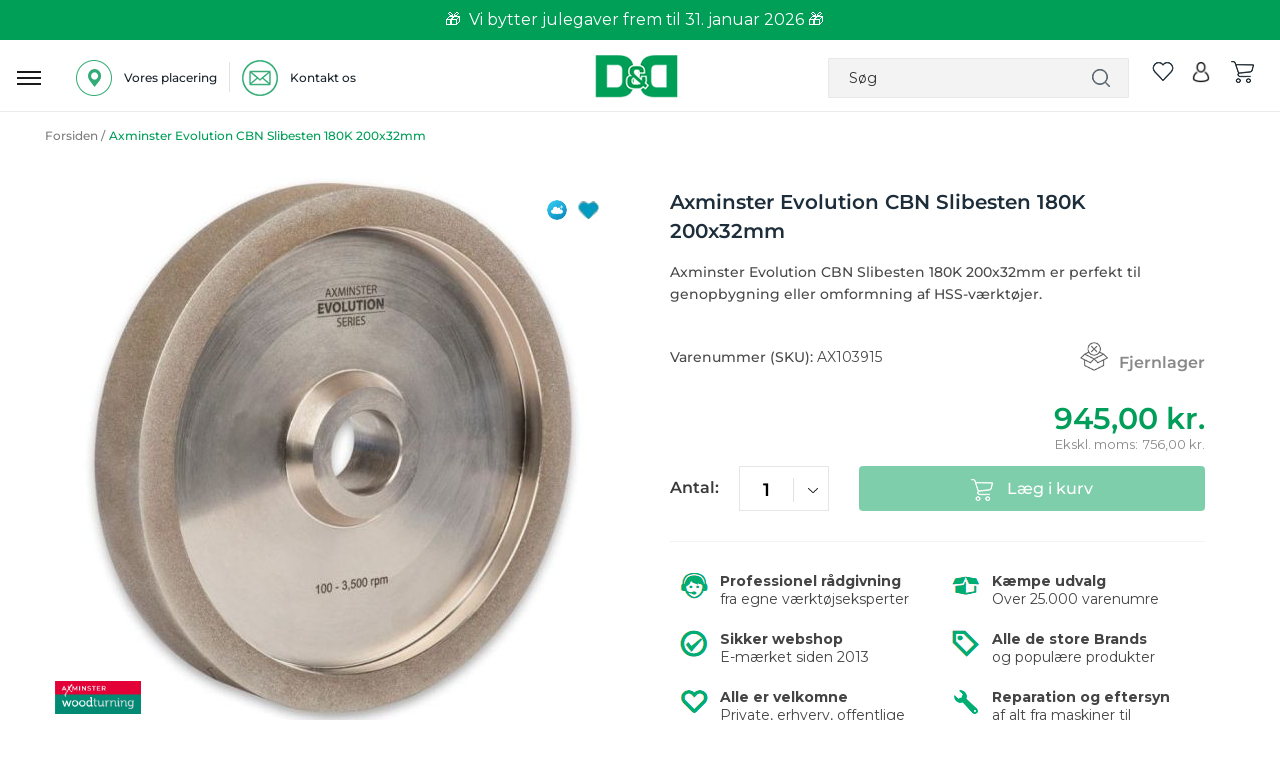

--- FILE ---
content_type: text/html; charset=UTF-8
request_url: https://www.dorchdanola.dk/ax103915.html
body_size: 42182
content:
<!doctype html>
<html lang="da">
    <head prefix="og: http://ogp.me/ns# fb: http://ogp.me/ns/fb# product: http://ogp.me/ns/product#">
                <meta charset="utf-8"/>
<meta name="title" content="180K 200x32mm Evolution CBN Slibesten fra Axminster "/>
<meta name="description" content="Axminster Evolution CBN Slibesten 180K 200x32mm er perfekt til genopbygning eller omformning af HSS-værktøjer.

"/>
<meta name="keywords" content="AX103915,103915,Axminster,Evolution,CBN,Slibesten,180K,200x32mm"/>
<meta name="robots" content="INDEX,FOLLOW"/>
<meta name="viewport" content="user-scalable=no, width=device-width, initial-scale=1.0, maximum-scale=1.0"/>
<meta name="format-detection" content="telephone=no"/>
<title>180K 200x32mm Evolution CBN Slibesten fra Axminster</title>
<link  rel="stylesheet" type="text/css"  media="all" href="https://www.dorchdanola.dk/static/_cache/merged/orig_369e61c71aeb37ba359698c7dafbee91.css" />
<link  rel="stylesheet" type="text/css"  media="screen and (min-width: 768px)" href="https://www.dorchdanola.dk/static/frontend/Magento/dd/da_DK/css/styles-l.css" />

<link  rel="icon" sizes="32x32" href="https://www.dorchdanola.dk/static/frontend/Magento/dd/da_DK/Magento_Theme/favicon.ico" />
<link  rel="icon" type="image/x-icon" href="https://www.dorchdanola.dk/static/frontend/Magento/dd/da_DK/Magento_Theme/favicon.ico" />
<link  rel="shortcut icon" type="image/x-icon" href="https://www.dorchdanola.dk/static/frontend/Magento/dd/da_DK/Magento_Theme/favicon.ico" />







<style type="text/css">@font-face {font-family:Montserrat;font-style:normal;font-weight:400;src:url(/cf-fonts/v/montserrat/5.0.16/cyrillic-ext/wght/normal.woff2);unicode-range:U+0460-052F,U+1C80-1C88,U+20B4,U+2DE0-2DFF,U+A640-A69F,U+FE2E-FE2F;font-display:swap;}@font-face {font-family:Montserrat;font-style:normal;font-weight:400;src:url(/cf-fonts/v/montserrat/5.0.16/latin-ext/wght/normal.woff2);unicode-range:U+0100-02AF,U+0304,U+0308,U+0329,U+1E00-1E9F,U+1EF2-1EFF,U+2020,U+20A0-20AB,U+20AD-20CF,U+2113,U+2C60-2C7F,U+A720-A7FF;font-display:swap;}@font-face {font-family:Montserrat;font-style:normal;font-weight:400;src:url(/cf-fonts/v/montserrat/5.0.16/latin/wght/normal.woff2);unicode-range:U+0000-00FF,U+0131,U+0152-0153,U+02BB-02BC,U+02C6,U+02DA,U+02DC,U+0304,U+0308,U+0329,U+2000-206F,U+2074,U+20AC,U+2122,U+2191,U+2193,U+2212,U+2215,U+FEFF,U+FFFD;font-display:swap;}@font-face {font-family:Montserrat;font-style:normal;font-weight:400;src:url(/cf-fonts/v/montserrat/5.0.16/cyrillic/wght/normal.woff2);unicode-range:U+0301,U+0400-045F,U+0490-0491,U+04B0-04B1,U+2116;font-display:swap;}@font-face {font-family:Montserrat;font-style:normal;font-weight:400;src:url(/cf-fonts/v/montserrat/5.0.16/vietnamese/wght/normal.woff2);unicode-range:U+0102-0103,U+0110-0111,U+0128-0129,U+0168-0169,U+01A0-01A1,U+01AF-01B0,U+0300-0301,U+0303-0304,U+0308-0309,U+0323,U+0329,U+1EA0-1EF9,U+20AB;font-display:swap;}@font-face {font-family:Montserrat;font-style:normal;font-weight:500;src:url(/cf-fonts/v/montserrat/5.0.16/latin/wght/normal.woff2);unicode-range:U+0000-00FF,U+0131,U+0152-0153,U+02BB-02BC,U+02C6,U+02DA,U+02DC,U+0304,U+0308,U+0329,U+2000-206F,U+2074,U+20AC,U+2122,U+2191,U+2193,U+2212,U+2215,U+FEFF,U+FFFD;font-display:swap;}@font-face {font-family:Montserrat;font-style:normal;font-weight:500;src:url(/cf-fonts/v/montserrat/5.0.16/vietnamese/wght/normal.woff2);unicode-range:U+0102-0103,U+0110-0111,U+0128-0129,U+0168-0169,U+01A0-01A1,U+01AF-01B0,U+0300-0301,U+0303-0304,U+0308-0309,U+0323,U+0329,U+1EA0-1EF9,U+20AB;font-display:swap;}@font-face {font-family:Montserrat;font-style:normal;font-weight:500;src:url(/cf-fonts/v/montserrat/5.0.16/latin-ext/wght/normal.woff2);unicode-range:U+0100-02AF,U+0304,U+0308,U+0329,U+1E00-1E9F,U+1EF2-1EFF,U+2020,U+20A0-20AB,U+20AD-20CF,U+2113,U+2C60-2C7F,U+A720-A7FF;font-display:swap;}@font-face {font-family:Montserrat;font-style:normal;font-weight:500;src:url(/cf-fonts/v/montserrat/5.0.16/cyrillic-ext/wght/normal.woff2);unicode-range:U+0460-052F,U+1C80-1C88,U+20B4,U+2DE0-2DFF,U+A640-A69F,U+FE2E-FE2F;font-display:swap;}@font-face {font-family:Montserrat;font-style:normal;font-weight:500;src:url(/cf-fonts/v/montserrat/5.0.16/cyrillic/wght/normal.woff2);unicode-range:U+0301,U+0400-045F,U+0490-0491,U+04B0-04B1,U+2116;font-display:swap;}@font-face {font-family:Montserrat;font-style:normal;font-weight:600;src:url(/cf-fonts/v/montserrat/5.0.16/latin/wght/normal.woff2);unicode-range:U+0000-00FF,U+0131,U+0152-0153,U+02BB-02BC,U+02C6,U+02DA,U+02DC,U+0304,U+0308,U+0329,U+2000-206F,U+2074,U+20AC,U+2122,U+2191,U+2193,U+2212,U+2215,U+FEFF,U+FFFD;font-display:swap;}@font-face {font-family:Montserrat;font-style:normal;font-weight:600;src:url(/cf-fonts/v/montserrat/5.0.16/cyrillic-ext/wght/normal.woff2);unicode-range:U+0460-052F,U+1C80-1C88,U+20B4,U+2DE0-2DFF,U+A640-A69F,U+FE2E-FE2F;font-display:swap;}@font-face {font-family:Montserrat;font-style:normal;font-weight:600;src:url(/cf-fonts/v/montserrat/5.0.16/latin-ext/wght/normal.woff2);unicode-range:U+0100-02AF,U+0304,U+0308,U+0329,U+1E00-1E9F,U+1EF2-1EFF,U+2020,U+20A0-20AB,U+20AD-20CF,U+2113,U+2C60-2C7F,U+A720-A7FF;font-display:swap;}@font-face {font-family:Montserrat;font-style:normal;font-weight:600;src:url(/cf-fonts/v/montserrat/5.0.16/cyrillic/wght/normal.woff2);unicode-range:U+0301,U+0400-045F,U+0490-0491,U+04B0-04B1,U+2116;font-display:swap;}@font-face {font-family:Montserrat;font-style:normal;font-weight:600;src:url(/cf-fonts/v/montserrat/5.0.16/vietnamese/wght/normal.woff2);unicode-range:U+0102-0103,U+0110-0111,U+0128-0129,U+0168-0169,U+01A0-01A1,U+01AF-01B0,U+0300-0301,U+0303-0304,U+0308-0309,U+0323,U+0329,U+1EA0-1EF9,U+20AB;font-display:swap;}@font-face {font-family:Montserrat;font-style:normal;font-weight:700;src:url(/cf-fonts/v/montserrat/5.0.16/latin-ext/wght/normal.woff2);unicode-range:U+0100-02AF,U+0304,U+0308,U+0329,U+1E00-1E9F,U+1EF2-1EFF,U+2020,U+20A0-20AB,U+20AD-20CF,U+2113,U+2C60-2C7F,U+A720-A7FF;font-display:swap;}@font-face {font-family:Montserrat;font-style:normal;font-weight:700;src:url(/cf-fonts/v/montserrat/5.0.16/cyrillic-ext/wght/normal.woff2);unicode-range:U+0460-052F,U+1C80-1C88,U+20B4,U+2DE0-2DFF,U+A640-A69F,U+FE2E-FE2F;font-display:swap;}@font-face {font-family:Montserrat;font-style:normal;font-weight:700;src:url(/cf-fonts/v/montserrat/5.0.16/cyrillic/wght/normal.woff2);unicode-range:U+0301,U+0400-045F,U+0490-0491,U+04B0-04B1,U+2116;font-display:swap;}@font-face {font-family:Montserrat;font-style:normal;font-weight:700;src:url(/cf-fonts/v/montserrat/5.0.16/latin/wght/normal.woff2);unicode-range:U+0000-00FF,U+0131,U+0152-0153,U+02BB-02BC,U+02C6,U+02DA,U+02DC,U+0304,U+0308,U+0329,U+2000-206F,U+2074,U+20AC,U+2122,U+2191,U+2193,U+2212,U+2215,U+FEFF,U+FFFD;font-display:swap;}@font-face {font-family:Montserrat;font-style:normal;font-weight:700;src:url(/cf-fonts/v/montserrat/5.0.16/vietnamese/wght/normal.woff2);unicode-range:U+0102-0103,U+0110-0111,U+0128-0129,U+0168-0169,U+01A0-01A1,U+01AF-01B0,U+0300-0301,U+0303-0304,U+0308-0309,U+0323,U+0329,U+1EA0-1EF9,U+20AB;font-display:swap;}</style>
<link  rel="canonical" href="https://www.dorchdanola.dk/ax103915.html" />





<link rel="stylesheet" href="https://storage.googleapis.com/gowish-button-prod/css/gowish-iframe.css">


<meta name="p:domain_verify" content="SSw2ZXGAGkcu57UTiXwuoecU1MvEV1x5"/>        
    <!-- Google Analytics Added by Mageplaza -->
    <!-- Global site tag (gtag.js) - Google Analytics -->
    
    <!-- End Google Analytics -->
        <!-- Facebook Pixel Added by Mageplaza -->
            
        <noscript>
        <img height="1" width="1" style="display:none"
             alt="Facebook Pixel"
             src="https://www.facebook.com/tr?id=429512700559054&ev=PageView&noscript=1"/>
    </noscript>
    <!-- End Facebook Pixel -->
    <!-- Google Tag Manager Added by Mageplaza -->


    <!-- End Google Tag Manager -->

    

<meta property="og:type" content="product" />
<meta property="og:title"
      content="Axminster&#x20;Evolution&#x20;CBN&#x20;Slibesten&#x20;180K&#x20;200x32mm" />
<meta property="og:image"
      content="https://www.dorchdanola.dk/media/catalog/product/cache/65acfd9c61ae600729ef75098e2cba61/1/0/103915_xl_min_a34b.jpg" />
<meta property="og:description"
      content="Axminster&#x20;Evolution&#x20;CBN&#x20;Slibesten&#x20;180K&#x20;200x32mm&#x20;er&#x20;perfekt&#x20;til&#x20;genopbygning&#x20;eller&#x20;omformning&#x20;af&#x20;HSS-v&#xE6;rkt&#xF8;jer." />
<meta property="og:url" content="https://www.dorchdanola.dk/ax103915.html" />
    <meta property="product:price:amount" content="945"/>
    <meta property="product:price:currency"
      content="DKK"/>

<style>
        #confirmBox,
    .am-related-title > .am-title {
        background-color: #FFFFFF;
    }
    
        #confirmBox a,
    #confirmBox a:hover,
    #confirmBox a:active,
    #confirmBox .amrelated-confirm-header {
        color: #FF9416;
    }
    
        .amcart-confirm-buttons .button {
        color: #FFFFFF;
    }
    
        .amcart-confirm-buttons .am-btn-left {
        background-color: #BBBBBB;
    }
    
        .amcart-confirm-buttons .am-btn-right {
        background-color: #FF9416;
    }
    
        .amcart-confirm-buttons,
    .amcart-confirm-buttons .checkout,
    .amcart-confirm-buttons .checkout:hover,
    .amcart-confirm-buttons .checkout:active,
    .amcart-message-box,
    .am-related-box,
    #am-a-count,
    #am-a-count:visited,
    .am-related-title > .am-title {
        color: #000000;
    }
    </style>
    </head>
    <body data-container="body"
          data-mage-init='{"loaderAjax": {}, "loader": { "icon": "https://www.dorchdanola.dk/static/frontend/Magento/dd/da_DK/images/loader-2.gif"}}'
        id="html-body" class="catalog-product-view product-ax103915 page-layout-2columns-left">
        <!--Analytics Added by Mageplaza GTM -->
                <!--Facebook Pixel Added by Mageplaza GTM -->
                        
            
    <!-- Google Tag Manager (noscript) Added by Mageplaza-->
    <noscript>
        <iframe src="https://www.googletagmanager.com/ns.html?id=GTM-TT4ZJK3"
                height="0" width="0" style="display:none;visibility:hidden"></iframe>
    </noscript>
    <!-- End Google Tag Manager (noscript) -->
            <!-- Google Tag Manager DataLayer Added by Mageplaza-->
                    
                <!-- End Google Tag Manager DataLayer Added by Mageplaza-->
    


<div class="cookie-status-message" id="cookie-status">
    The store will not work correctly in the case when cookies are disabled.</div>




    <noscript>
        <div class="message global noscript">
            <div class="content">
                <p>
                    <strong>JavaScript seems to be disabled in your browser.</strong>
                    <span>
                        For the best experience on our site, be sure to turn on Javascript in your browser.                    </span>
                </p>
            </div>
        </div>
    </noscript>




<div class="main">
<div class="zeynep-overlay"></div>
<div class="dialog_main">
  <div class="dialog_size" style="backgroundColor:transparent;"></div>
  <div class="dialog_position">
    <div class="loading-container">
      <div class="loading-div"></div>
      <div class="flexbox">
        <div>
          <div class="hm-spinner"></div>
        </div>
      </div>
    </div>
  </div>
</div>



<div id="header-top" class="green_bg">
    
            
 
<div data-content-type="html" data-appearance="default" data-element="main" data-decoded="true">
	<div class="green_top" style="background:#009f57;"> 
		<div class="inner_container"> 
			<div class="top_bar">
				<style>
					main {
						max-width: 100vh;
						margin: 0 auto;
					}
					.slider {
						color: white;
						overflow: hidden;
						position: relative;
						width: 100%;
					}

					.-slow {
						overflow: hidden;
						padding: 1vh 0;
						white-space: nowrap;

						div {

							font-size: 20px;
							display: inline-block;
							animation: slide-linear 20s linear infinite;
						}
					}

					@keyframes slide-linear {
						0% {
							transform: translateX(0);
						}
						100% {
							transform: translateX(-100%);
						}
					}
				</style>
				<main>

					<div class="slider">   🎁  Vi bytter julegaver frem til 31. januar 2026 🎁      </div>
<!--
					<div class="slider -slow">
                                                <div>🎅  Husk at bestille før den 19. december klokken 12:00, så pakken kan nå frem før jul 🤶      🎁  Vi bytter julegaver frem til 31. januar 2026 🎁      </div>
                                                <div>🎅  Husk at bestille før den 19. december klokken 12:00, så pakken kan nå frem før jul 🤶      🎁  Vi bytter julegaver frem til 31. januar 2026 🎁      </div>
                                                <div>🎅  Husk at bestille før den 19. december klokken 12:00, så pakken kan nå frem før jul 🤶      🎁  Vi bytter julegaver frem til 31. januar 2026 🎁      </div>
					</div>
-->
				</main>
			</div>
		</div>
	</div>
</div>            
            
           
           <!-- <a href="javascript:void(0)"  class="close" id="close_first_banner">
                <img src="" alt="cross">
            </a>-->
      

      
</div>





<div class="responsive_header"><div class="inner_container_header"><header class="page-header header"><div class="location_ph">
		
		<div class="detail" id="location-popup">
		<span>
<img src="https://www.dorchdanola.dk/media/wysiwyg/our_location_icon.png" alt="location" />

<p>Vores placering</p></span>
		</div>
		
		<div class="vertical_line">
<img src="https://www.dorchdanola.dk/media/wysiwyg/pipline_icon.png" alt="line" />
</div>
	        
		<div class="detail"><a href="https://www.dorchdanola.dk/kontakt-os/">
		<span>
<img src="https://www.dorchdanola.dk/media/wysiwyg/mail-logo.png" alt="" />
<p>Kontakt os</p></span></a>
		</div>

		
		</div><div data-bind="scope: 'amasty-shipbar-top'">
    <!-- ko template: getTemplate() --><!-- /ko -->
    
</div>


    
<div class="logo"><span data-action="toggle-nav" class="action nav-toggle"><span>Toggle Nav</span></span>
<a class="btn-open responsive_menu" id="responsivebtn" href="javascript: void(0)">
    <img src="https://www.dorchdanola.dk/static/frontend/Magento/dd/da_DK/images/hamburg_menu_icon.png" alt="hamburger" />
</a>
<a
    href="https://www.dorchdanola.dk/"
    title="logo"
    aria-label="store logo">
    <img id="logo-image"
         src="https://www.dorchdanola.dk/media/logo/stores/1/dd_logo_header.png"
         title="logo"
         alt="logo"
    />
</a>
<div id="store_logo" style="display: none;">
<div data-content-type="html" data-appearance="default" data-element="main" data-decoded="true"><p><span class="content" style="font-size: 10px;"> <span style="color: #009f57;">Dorch & Danola A/S - Værktøj i professionelle hænder</span></span></p></div></div>

<!-- /**
 * FME Extensions
 *
 * NOTICE OF LICENSE
 *
 * This source file is subject to the fmeextensions.com license that is
 * available through the world-wide-web at this URL:
 * https://www.fmeextensions.com/LICENSE.txt
 *
 * DISCLAIMER
 *
 * Do not edit or add to this file if you wish to upgrade this extension to newer
 * version in the future.
 *
 * @category FME
 * @package FME_GuestWishList
 * @author  FME Extensions <support@fmeextensions.com>
 * @copyright Copyright (c) 2019 FME (http://fmeextensions.com/)
 * @license https://fmeextensions.com/LICENSE.txt
 */ -->


    <div data-block="quotecart" class="minicart-wrapper fme-quote-cart-wrapper"  data-bind="scope: 'popup'">
        <a href="#" class="action fme-quote-showcart empty" data-bind="css: { empty: !!popup().counter == false }">
        <img class="wishlist-empty" src='https://www.dorchdanola.dk/static/frontend/Magento/dd/da_DK/images/whislist_icon.png' alt="wishlist">
        <span class="counter qty empty"
                    data-bind="css: { empty: !!popup().counter == false }">

                    <span data-bind="text: popup().counter"  class="counter-number"></span>
                    <span class="counter-label">
                </span>
            </span>
    </a>

           
    </div>

    <div id="popup-mpdal" style="display:none;" >
                <div class="block block-wishlist" data-bind="scope: 'popup'">
                <div class="block-content content prod_listing">
                    <!-- ko if: popup().counter -->
                    <ol class="product-items products list items product-items"  id="wishlist-sidebar" data-bind="foreach: popup().items, css: {'no-display': null}">
                        <li class="">
                            <div class="product-item-info fme-product-item-info item prod_item">
                                <div class="prod_img">
                                    <a class="product-item-photo" data-bind="attr: { href: product_url, title: product_name }">
                                        <!-- ko template: {name: $data.image.template, data: $data.image} -->
                                        <!-- /ko -->
                                    </a>
                                </div>
                                <div class="product-item-details prod_detail">
                                    <strong class="product-item-name">
                                        <a data-bind="attr: { href: product_url }"class="name">
                                            <span data-bind="html: product_name"></span>
                                        </a>
                                    </strong>
                                    <div class="wishlist-price" data-bind="html: product_price"></div>
                                    <div class="product-item-actions" style="display:inline-grid;">
                                        <!-- ko if: product_is_saleable_and_visible -->
                                        <div class="actions-primary" >
                                            <!-- ko if: product_has_required_options -->
                                            <a href="#"  data-bind="attr: {'id':product_addtocart_id}"  class="action tocart primary"><span>Læg i kurv</span></a>
                                            <!-- /ko -->
                                            <!-- ko ifnot: product_has_required_options -->
                                            <button type="button" class="action tocart primary login-btn"  data-bind="attr: {'id':product_addtocart_id}" ><span>Læg i kurv</span></button>
                                            <!-- /ko -->
                                            <div data-bind="html: product_addtocart_script"></div>
                                        </div>
                                        <!-- /ko -->
                                        <div class="actions-secondary">
                                            <a href="#" data-bind="attr: {'id':product_remove_id}" >
                                                <span>Fjern dette produkt</span>
                                            </a>
                                            <div data-bind="html: product_remove_script"></div>
                                        </div>
                                    </div>
                                </div>
                            </div>
                        </li>
                    </ol>
                    <!-- /ko -->
                    <!-- ko ifnot: popup().counter -->
                    <div class="empty">Du har ingen varer på din ønskeliste.</div>
                    <!-- /ko -->
                </div>
            </div>
            
            </div>
    




<!--  -->
</div><div class="right_item"><div class="block block-search search_bar">
   
        <form class="form minisearch" id="search_mini_form"
              action="https://www.dorchdanola.dk/catalogsearch/result/" method="get">
              
              <span class="closesearch">X</span>
           
                    <input id="search"
                                                       type="text"
                           name="q"
                           value=""
                           placeholder="S&#xF8;g"
                           class="search_input"
                           maxlength="128"
                           role="combobox"
                           aria-haspopup="false"
                           aria-autocomplete="both"
                           autocomplete="off"
                           aria-expanded="false"/>
                    <div id="search_autocomplete" class="search-autocomplete"></div>
                               
            <div class="actions">
                <button type="submit"
                    title="Søg"
                    class="action search"
                    aria-label="Search">
                   
                </button>
            </div>
        </form>
    
</div>
<div class="right_item_links">
								
    <div class="wishlist">
        <a>
                <!-- /**
 * FME Extensions
 *
 * NOTICE OF LICENSE
 *
 * This source file is subject to the fmeextensions.com license that is
 * available through the world-wide-web at this URL:
 * https://www.fmeextensions.com/LICENSE.txt
 *
 * DISCLAIMER
 *
 * Do not edit or add to this file if you wish to upgrade this extension to newer
 * version in the future.
 *
 * @category FME
 * @package FME_GuestWishList
 * @author  FME Extensions <support@fmeextensions.com>
 * @copyright Copyright (c) 2019 FME (http://fmeextensions.com/)
 * @license https://fmeextensions.com/LICENSE.txt
 */ -->


    <div data-block="quotecart" class="minicart-wrapper fme-quote-cart-wrapper"  data-bind="scope: 'popup'">
        <a href="#" class="action fme-quote-showcart empty" data-bind="css: { empty: !!popup().counter == false }">
        <img class="wishlist-empty" src='https://www.dorchdanola.dk/static/frontend/Magento/dd/da_DK/images/whislist_icon.png' alt="wishlist">
        <span class="counter qty empty"
                    data-bind="css: { empty: !!popup().counter == false }">

                    <span data-bind="text: popup().counter"  class="counter-number"></span>
                    <span class="counter-label">
                </span>
            </span>
    </a>

           
    </div>

    <div id="popup-mpdal" style="display:none;" >
                <div class="block block-wishlist" data-bind="scope: 'popup'">
                <div class="block-content content prod_listing">
                    <!-- ko if: popup().counter -->
                    <ol class="product-items products list items product-items"  id="wishlist-sidebar" data-bind="foreach: popup().items, css: {'no-display': null}">
                        <li class="">
                            <div class="product-item-info fme-product-item-info item prod_item">
                                <div class="prod_img">
                                    <a class="product-item-photo" data-bind="attr: { href: product_url, title: product_name }">
                                        <!-- ko template: {name: $data.image.template, data: $data.image} -->
                                        <!-- /ko -->
                                    </a>
                                </div>
                                <div class="product-item-details prod_detail">
                                    <strong class="product-item-name">
                                        <a data-bind="attr: { href: product_url }"class="name">
                                            <span data-bind="html: product_name"></span>
                                        </a>
                                    </strong>
                                    <div class="wishlist-price" data-bind="html: product_price"></div>
                                    <div class="product-item-actions" style="display:inline-grid;">
                                        <!-- ko if: product_is_saleable_and_visible -->
                                        <div class="actions-primary" >
                                            <!-- ko if: product_has_required_options -->
                                            <a href="#"  data-bind="attr: {'id':product_addtocart_id}"  class="action tocart primary"><span>Læg i kurv</span></a>
                                            <!-- /ko -->
                                            <!-- ko ifnot: product_has_required_options -->
                                            <button type="button" class="action tocart primary login-btn"  data-bind="attr: {'id':product_addtocart_id}" ><span>Læg i kurv</span></button>
                                            <!-- /ko -->
                                            <div data-bind="html: product_addtocart_script"></div>
                                        </div>
                                        <!-- /ko -->
                                        <div class="actions-secondary">
                                            <a href="#" data-bind="attr: {'id':product_remove_id}" >
                                                <span>Fjern dette produkt</span>
                                            </a>
                                            <div data-bind="html: product_remove_script"></div>
                                        </div>
                                    </div>
                                </div>
                            </div>
                        </li>
                    </ol>
                    <!-- /ko -->
                    <!-- ko ifnot: popup().counter -->
                    <div class="empty">Du har ingen varer på din ønskeliste.</div>
                    <!-- /ko -->
                </div>
            </div>
            
            </div>
    




<!--  -->
         </a>
    </div>
    

<div class="wishlist account" data-bind="scope: 'wishlist'">
    <a class="desktop" href="https://www.dorchdanola.dk/customer/account/login/">
        <img src='https://www.dorchdanola.dk/static/frontend/Magento/dd/da_DK/images/account.png' alt="account">
    </a>
    <a class="responsive" href="javascript:void(0)">
        <img src='https://www.dorchdanola.dk/static/frontend/Magento/dd/da_DK/images/search.png' alt="account">
    </a>

</div>


<div data-block="minicart" class="minicart-wrapper cart">
    <a class="action showcart" href="https://www.dorchdanola.dk/checkout/cart/"
       data-bind="scope: 'minicart_content'">
        <img src='https://www.dorchdanola.dk/static/frontend/Magento/dd/da_DK/images/cart_icon.png' alt="cart">
      
        
       
       <span class="counter qty empty"
              data-bind="css: { empty: !!getCartParam('summary_count') == false && !isLoading() },
               blockLoader: isLoading">
            <span class="counter-number"><!-- ko text: getCartParam('summary_count') --><!-- /ko --></span>
            <span class="counter-label">
            <!-- ko if: getCartParam('summary_count') -->
                <!-- ko text: getCartParam('summary_count') --><!-- /ko -->
                <!-- ko i18n: 'items' --><!-- /ko -->
            <!-- /ko -->
            </span>
        </span>
    </a>
            <div class="block block-minicart"
             data-role="dropdownDialog"
             data-mage-init='{"dropdownDialog":{
                "appendTo":"[data-block=minicart]",
                "triggerTarget":".showcart",
                "timeout": "2000",
                "closeOnMouseLeave": false,
                "closeOnEscape": true,
                "triggerClass":"active",
                "parentClass":"active",
                "buttons":[]}}'>
            <div id="minicart-content-wrapper" data-bind="scope: 'minicart_content'">
                <!-- ko template: getTemplate() --><!-- /ko -->
            </div>
                    </div>
            
</div>
</div></div></header></div></div><div class="dark_gray_bg sticky_header nav-container" id="main_topmenu_div" parentids="">
   <div class="nav-bar-outter">
        <div class="inner_container  nav-bar">
             <nav class="navigation desktop responsive">
                                                                                                                    <div class="bg_class"></div>               
<div class="top-menu-setting goto_top_onclick Go-To-Top main_menu navdismiss">
    <div class="top_menu"><span class="menu-heading">Menu</span>
    <a class="close-menu" href="javascript:void(0)" onclick="if (!window.__cfRLUnblockHandlers) return false; closeMainMenu()" title="X" data-cf-modified-80e28bd66f549e04dc9bb579-=""> </a>
<a href="javascript:void(0)" onclick="if (!window.__cfRLUnblockHandlers) return false; closeMenu()" class="close_menu" data-cf-modified-80e28bd66f549e04dc9bb579-=""></a></div>
 <a class="back_to_responsive_menu" href="javascript:void(0)" onclick="if (!window.__cfRLUnblockHandlers) return false; closeMainMenu()" title="Close" data-cf-modified-80e28bd66f549e04dc9bb579-=""> </a>
    <div class="nav_outter_block">
        <ul class="sub-nav">
                                                <li title="Akku & elværktøj" id="ddynamic_id_2742" onmousedown="if (!window.__cfRLUnblockHandlers) return false; openSubMenuHover('2742')" class="toplevel level_1 first first_category level-top has-submenu open_menu" data-cf-modified-80e28bd66f549e04dc9bb579-="">
                        <a href="https://www.dorchdanola.dk/akku-elvaerktoj.html" class="icon level-top"><div class="img_class">
                        <img class='first_cat' alt='Akku & elværktøj' src='https://www.dorchdanola.dk/media/zetman/category/akku_elvaerktoj_1.png' />                        </div><span class="cat_name">Akku & elværktøj</span></a>
                        <span class="menu-button menu-button-2742" onclick="if (!window.__cfRLUnblockHandlers) return false; openSubMenu('2742')" data-cf-modified-80e28bd66f549e04dc9bb579-=""></span>                         </li>
                                                        <li title="Trædrejning" id="ddynamic_id_203" onmousedown="if (!window.__cfRLUnblockHandlers) return false; openSubMenuHover('203')" class="toplevel level_1 level-top has-submenu open_menu" data-cf-modified-80e28bd66f549e04dc9bb579-="">
                        <a href="https://www.dorchdanola.dk/traedrejning.html" class="icon level-top"><div class="img_class">
                        <img class='first_cat' alt='Trædrejning' src='https://www.dorchdanola.dk/media/zetman/category/new_2.png' />                        </div><span class="cat_name">Trædrejning</span></a>
                        <span class="menu-button menu-button-203" onclick="if (!window.__cfRLUnblockHandlers) return false; openSubMenu('203')" data-cf-modified-80e28bd66f549e04dc9bb579-=""></span>                         </li>
                                                        <li title="El & Belysning" id="ddynamic_id_271" onmousedown="if (!window.__cfRLUnblockHandlers) return false; openSubMenuHover('271')" class="toplevel level_1 level-top has-submenu open_menu" data-cf-modified-80e28bd66f549e04dc9bb579-="">
                        <a href="https://www.dorchdanola.dk/el-belysning.html" class="icon level-top"><div class="img_class">
                        <img class='first_cat' alt='El & Belysning' src='https://www.dorchdanola.dk/media/zetman/category/el_belysning.png' />                        </div><span class="cat_name">El & Belysning</span></a>
                        <span class="menu-button menu-button-271" onclick="if (!window.__cfRLUnblockHandlers) return false; openSubMenu('271')" data-cf-modified-80e28bd66f549e04dc9bb579-=""></span>                         </li>
                                                        <li title="Haveudstyr" id="ddynamic_id_294" onmousedown="if (!window.__cfRLUnblockHandlers) return false; openSubMenuHover('294')" class="toplevel level_1 level-top has-submenu open_menu" data-cf-modified-80e28bd66f549e04dc9bb579-="">
                        <a href="https://www.dorchdanola.dk/haveudstyr.html" class="icon level-top"><div class="img_class">
                        <img class='first_cat' alt='Haveudstyr' src='https://www.dorchdanola.dk/media/zetman/category/new7.png' />                        </div><span class="cat_name">Haveudstyr</span></a>
                        <span class="menu-button menu-button-294" onclick="if (!window.__cfRLUnblockHandlers) return false; openSubMenu('294')" data-cf-modified-80e28bd66f549e04dc9bb579-=""></span>                         </li>
                                                        <li title="Håndværktøj" id="ddynamic_id_340" onmousedown="if (!window.__cfRLUnblockHandlers) return false; openSubMenuHover('340')" class="toplevel level_1 level-top has-submenu open_menu" data-cf-modified-80e28bd66f549e04dc9bb579-="">
                        <a href="https://www.dorchdanola.dk/handvaerktoj.html" class="icon level-top"><div class="img_class">
                        <img class='first_cat' alt='Håndværktøj' src='https://www.dorchdanola.dk/media/zetman/category/neew4.png' />                        </div><span class="cat_name">Håndværktøj</span></a>
                        <span class="menu-button menu-button-340" onclick="if (!window.__cfRLUnblockHandlers) return false; openSubMenu('340')" data-cf-modified-80e28bd66f549e04dc9bb579-=""></span>                         </li>
                                                        <li title="Tilbehør & forbrug" id="ddynamic_id_505" onmousedown="if (!window.__cfRLUnblockHandlers) return false; openSubMenuHover('505')" class="toplevel level_1 level-top has-submenu open_menu" data-cf-modified-80e28bd66f549e04dc9bb579-="">
                        <a href="https://www.dorchdanola.dk/tilbehor-forbrug.html" class="icon level-top"><div class="img_class">
                        <img class='first_cat' alt='Tilbehør & forbrug' src='https://www.dorchdanola.dk/media/zetman/category/new_1.png' />                        </div><span class="cat_name">Tilbehør & forbrug</span></a>
                        <span class="menu-button menu-button-505" onclick="if (!window.__cfRLUnblockHandlers) return false; openSubMenu('505')" data-cf-modified-80e28bd66f549e04dc9bb579-=""></span>                         </li>
                                                        <li title="Maskiner & tilbehør" id="ddynamic_id_679" onmousedown="if (!window.__cfRLUnblockHandlers) return false; openSubMenuHover('679')" class="toplevel level_1 level-top has-submenu open_menu" data-cf-modified-80e28bd66f549e04dc9bb579-="">
                        <a href="https://www.dorchdanola.dk/maskiner-tilbehor.html" class="icon level-top"><div class="img_class">
                        <img class='first_cat' alt='Maskiner & tilbehør' src='https://www.dorchdanola.dk/media/zetman/category/new3.png' />                        </div><span class="cat_name">Maskiner & tilbehør</span></a>
                        <span class="menu-button menu-button-679" onclick="if (!window.__cfRLUnblockHandlers) return false; openSubMenu('679')" data-cf-modified-80e28bd66f549e04dc9bb579-=""></span>                         </li>
                                                        <li title="Olie & Kemi" id="ddynamic_id_751" onmousedown="if (!window.__cfRLUnblockHandlers) return false; openSubMenuHover('751')" class="toplevel level_1 level-top has-submenu open_menu" data-cf-modified-80e28bd66f549e04dc9bb579-="">
                        <a href="https://www.dorchdanola.dk/olie-kemi.html" class="icon level-top"><div class="img_class">
                        <img class='first_cat' alt='Olie & Kemi' src='https://www.dorchdanola.dk/media/zetman/category/olie_kemi.png' />                        </div><span class="cat_name">Olie & Kemi</span></a>
                        <span class="menu-button menu-button-751" onclick="if (!window.__cfRLUnblockHandlers) return false; openSubMenu('751')" data-cf-modified-80e28bd66f549e04dc9bb579-=""></span>                         </li>
                                
                <li title="Reparation & service" id="ddynamic_id_792" class="brand toplevel level_1  has-submenu open_menu">
                        <a href="https://www.dorchdanola.dk/reparation-service.html" class="icon level-top" ><div class="img_class">
                        <img class='first_cat'  alt='Reparation & service' src='https://www.dorchdanola.dk/media/zetman/category/new6.png' />                        </div>
                        <span class="cat_name">Reparation & service</span></a>
                         <span class="menu-button menu-button-792" onclick="if (!window.__cfRLUnblockHandlers) return false; openSubMenu('792')" data-cf-modified-80e28bd66f549e04dc9bb579-=""></span>                         <!-- <span class=""></span>-->
                        </li>
                                                    <li title="Sikkerhed & hjælpemidler" id="ddynamic_id_796" onmousedown="if (!window.__cfRLUnblockHandlers) return false; openSubMenuHover('796')" class="toplevel level_1 level-top has-submenu open_menu" data-cf-modified-80e28bd66f549e04dc9bb579-="">
                        <a href="https://www.dorchdanola.dk/sikkerhed-hjaelpemidler.html" class="icon level-top"><div class="img_class">
                        <img class='first_cat' alt='Sikkerhed & hjælpemidler' src='https://www.dorchdanola.dk/media/zetman/category/new4.png' />                        </div><span class="cat_name">Sikkerhed & hjælpemidler</span></a>
                        <span class="menu-button menu-button-796" onclick="if (!window.__cfRLUnblockHandlers) return false; openSubMenu('796')" data-cf-modified-80e28bd66f549e04dc9bb579-=""></span>                         </li>
                                
                <li title="Brands" id="ddynamic_id_888" class="brand toplevel level_1  has-submenu open_menu">
                        <a href="https://www.dorchdanola.dk/brands.html" class="icon level-top" ><div class="img_class">
                        <img class='first_cat'  alt='Brands' src='https://www.dorchdanola.dk/media/zetman/category/new.png' />                        </div>
                        <span class="cat_name">Brands</span></a>
                         <span class="menu-button menu-button-888" onclick="if (!window.__cfRLUnblockHandlers) return false; openSubMenu('888')" data-cf-modified-80e28bd66f549e04dc9bb579-=""></span>                         <!-- <span class=""></span>-->
                        </li>
                                                    <li title="Kampagner" id="ddynamic_id_2715" onmousedown="if (!window.__cfRLUnblockHandlers) return false; openSubMenuHover('2715')" class="toplevel level_1 level-top has-submenu open_menu" data-cf-modified-80e28bd66f549e04dc9bb579-="">
                        <a href="https://www.dorchdanola.dk/kampagner.html" class="icon level-top"><div class="img_class">
                        <img class='first_cat' alt='Kampagner' src='https://www.dorchdanola.dk/media/zetman/category/kampagner_1.png' />                        </div><span class="cat_name">Kampagner</span></a>
                        <span class="menu-button menu-button-2715" onclick="if (!window.__cfRLUnblockHandlers) return false; openSubMenu('2715')" data-cf-modified-80e28bd66f549e04dc9bb579-=""></span>                         </li>
                                        </ul></div></div>
        <div class="new second_column hide_menu show_menu_2742 full_width_menu navdismiss" id="2742" >
        <div class="top_cat_active">
           <a onclick="if (!window.__cfRLUnblockHandlers) return false; closeDetailMenu()" data-cf-modified-80e28bd66f549e04dc9bb579-=""> Akku & elværktøj </a>
            <a class="close-menu" href="javascript:void(0)" onclick="if (!window.__cfRLUnblockHandlers) return false; closeMainMenu2()" title="X" data-cf-modified-80e28bd66f549e04dc9bb579-=""> </a>
        </div>
        <a class="remove_menu" href="javascript:void(0)" onclick="if (!window.__cfRLUnblockHandlers) return false; closeDetailMenu()" title="Close" data-cf-modified-80e28bd66f549e04dc9bb579-=""> </a>
        <ul class="inner_column second_lev menu-main-split">
        <a class="remove_menu" href="javascript:void(0)" onclick="if (!window.__cfRLUnblockHandlers) return false; closeDetailMenu()" title="Close" data-cf-modified-80e28bd66f549e04dc9bb579-=""> </a>
                                                                       <li class="inner_column second_levd">
                                                                                    </li><li class="brands_listing answer A"><div class="answer A">A</div>
                                                <div id="dynamic_id_2743" class="menu_items level_2 level2 first first_category mega_menu dropdown  ">
                            <a href="https://www.dorchdanola.dk/akku-elvaerktoj/arbejdsborde.html" class="icon level-top answer A">Arbejdsborde</a></div>
                                                            <div id="dynamic_id_2744" class="menu_items level_2 level2  ">
                            <a href="https://www.dorchdanola.dk/akku-elvaerktoj/afkortersave-metal.html" class="icon level-top answer A">Afkortersave metal</a></div>
                                                            <div id="dynamic_id_2745" class="menu_items level_2 level2  ">
                            <a href="https://www.dorchdanola.dk/akku-elvaerktoj/aflobsrensere.html" class="icon level-top answer A">Afløbsrensere</a></div>
                                                                                    </li><li class="brands_listing answer B"><div class="answer B">B</div>
                                                <div id="dynamic_id_2746" class="menu_items level_2 level2  ">
                            <a href="https://www.dorchdanola.dk/akku-elvaerktoj/bajonetsave.html" class="icon level-top answer B">Bajonetsave</a></div>
                                                            <div id="dynamic_id_2747" class="menu_items level_2 level2  ">
                            <a href="https://www.dorchdanola.dk/akku-elvaerktoj/betonslibere.html" class="icon level-top answer B">Betonslibere</a></div>
                                                            <div id="dynamic_id_2748" class="menu_items level_2 level2  ">
                            <a href="https://www.dorchdanola.dk/akku-elvaerktoj/betonvibrator.html" class="icon level-top answer B">Betonvibrator</a></div>
                                                            <div id="dynamic_id_2750" class="menu_items level_2 level2  ">
                            <a href="https://www.dorchdanola.dk/akku-elvaerktoj/bordsave.html" class="icon level-top answer B">Bordsave</a></div>
                                                            <div id="dynamic_id_2751" class="menu_items level_2 level2  ">
                            <a href="https://www.dorchdanola.dk/akku-elvaerktoj/borehamre.html" class="icon level-top answer B">Borehamre</a></div>
                                                            <div id="dynamic_id_2752" class="menu_items level_2 level2  ">
                            <a href="https://www.dorchdanola.dk/akku-elvaerktoj/boremaskiner.html" class="icon level-top answer B">Boremaskiner</a></div>
                                                            <div id="dynamic_id_2753" class="menu_items level_2 level2  ">
                            <a href="https://www.dorchdanola.dk/akku-elvaerktoj/bore-skruemaskiner.html" class="icon level-top answer B">Bore - skruemaskiner</a></div>
                                                            <div id="dynamic_id_2754" class="menu_items level_2 level2  ">
                            <a href="https://www.dorchdanola.dk/akku-elvaerktoj/bandfile.html" class="icon level-top answer B">Båndfile</a></div>
                                                            <div id="dynamic_id_2755" class="menu_items level_2 level2  ">
                            <a href="https://www.dorchdanola.dk/akku-elvaerktoj/bandpudsere-bandslibere.html" class="icon level-top answer B">Båndpudsere & båndslibere</a></div>
                                                            <div id="dynamic_id_2756" class="menu_items level_2 level2  ">
                            <a href="https://www.dorchdanola.dk/akku-elvaerktoj/bandsave-metalafkortning.html" class="icon level-top answer B">Båndsave metalafkortning</a></div>
                                                                                    </li><li class="brands_listing answer D"><div class="answer D">D</div>
                                                <div id="dynamic_id_2757" class="menu_items level_2 level2  ">
                            <a href="https://www.dorchdanola.dk/akku-elvaerktoj/diamantboremaskiner.html" class="icon level-top answer D">Diamantboremaskiner</a></div>
                                                            <div id="dynamic_id_2758" class="menu_items level_2 level2  ">
                            <a href="https://www.dorchdanola.dk/akku-elvaerktoj/diamant-skaeremaskiner.html" class="icon level-top answer D">Diamant skæremaskiner</a></div>
                                                            <div id="dynamic_id_2759" class="menu_items level_2 level2  ">
                            <a href="https://www.dorchdanola.dk/akku-elvaerktoj/dykkerpistoler.html" class="icon level-top answer D">Dykkerpistoler</a></div>
                                                            <div id="dynamic_id_2760" class="menu_items level_2 level2  ">
                            <a href="https://www.dorchdanola.dk/akku-elvaerktoj/dyksave.html" class="icon level-top answer D">Dyksave</a></div>
                                                                                    </li><li class="brands_listing answer E"><div class="answer E">E</div>
                                                <div id="dynamic_id_2761" class="menu_items level_2 level2  ">
                            <a href="https://www.dorchdanola.dk/akku-elvaerktoj/excenterslibere-rotationsslibere.html" class="icon level-top answer E">Excenterslibere & rotationsslibere</a></div>
                                                                                    </li><li class="brands_listing answer F"><div class="answer F">F</div>
                                                <div id="dynamic_id_2762" class="menu_items level_2 level2  ">
                            <a href="https://www.dorchdanola.dk/akku-elvaerktoj/facadefraesere.html" class="icon level-top answer F">Facadefræsere</a></div>
                                                            <div id="dynamic_id_2763" class="menu_items level_2 level2  ">
                            <a href="https://www.dorchdanola.dk/akku-elvaerktoj/fedtsprojter.html" class="icon level-top answer F">Fedtsprøjter</a></div>
                                                            <div id="dynamic_id_2764" class="menu_items level_2 level2  ">
                            <a href="https://www.dorchdanola.dk/akku-elvaerktoj/flamingoskaerere.html" class="icon level-top answer F">Flamingoskærere</a></div>
                                                            <div id="dynamic_id_2765" class="menu_items level_2 level2  ">
                            <a href="https://www.dorchdanola.dk/akku-elvaerktoj/flise-glasskaerere.html" class="icon level-top answer F">Flise- & Glasskærere</a></div>
                                                            <div id="dynamic_id_2766" class="menu_items level_2 level2  ">
                            <a href="https://www.dorchdanola.dk/akku-elvaerktoj/flise-stenskaeremaskiner.html" class="icon level-top answer F">Flise & Stenskæremaskiner</a></div>
                                                            <div id="dynamic_id_2768" class="menu_items level_2 level2  ">
                            <a href="https://www.dorchdanola.dk/akku-elvaerktoj/fugepistoler.html" class="icon level-top answer F">Fugepistoler</a></div>
                                                                                    </li><li class="brands_listing answer G"><div class="answer G">G</div>
                                                <div id="dynamic_id_2771" class="menu_items level_2 level2  ">
                            <a href="https://www.dorchdanola.dk/akku-elvaerktoj/girafslibere.html" class="icon level-top answer G">Girafslibere</a></div>
                                                            <div id="dynamic_id_2942" class="menu_items level_2 level2  ">
                            <a href="https://www.dorchdanola.dk/akku-elvaerktoj/gravorsaet.html" class="icon level-top answer G">Gravørsæt</a></div>
                                                            <div id="dynamic_id_2772" class="menu_items level_2 level2  ">
                            <a href="https://www.dorchdanola.dk/akku-elvaerktoj/glodeskrivere.html" class="icon level-top answer G">Glødeskrivere</a></div>
                                                                                    </li><li class="brands_listing answer H"><div class="answer H">H</div>
                                                <div id="dynamic_id_2773" class="menu_items level_2 level2  ">
                            <a href="https://www.dorchdanola.dk/akku-elvaerktoj/hovle.html" class="icon level-top answer H">Høvle</a></div>
                                                                                    </li><li class="brands_listing answer K"><div class="answer K">K</div>
                                                <div id="dynamic_id_2774" class="menu_items level_2 level2  ">
                            <a href="https://www.dorchdanola.dk/akku-elvaerktoj/kantfraesere.html" class="icon level-top answer K">Kantfræsere</a></div>
                                                            <div id="dynamic_id_2775" class="menu_items level_2 level2  ">
                            <a href="https://www.dorchdanola.dk/akku-elvaerktoj/kantlimere.html" class="icon level-top answer K">Kantlimere</a></div>
                                                            <div id="dynamic_id_2777" class="menu_items level_2 level2  ">
                            <a href="https://www.dorchdanola.dk/akku-elvaerktoj/kap-geringssave.html" class="icon level-top answer K">Kap-/geringssave</a></div>
                                                            <div id="dynamic_id_2779" class="menu_items level_2 level2  ">
                            <a href="https://www.dorchdanola.dk/akku-elvaerktoj/kerneboremaskiner.html" class="icon level-top answer K">Kerneboremaskiner</a></div>
                                                            <div id="dynamic_id_2780" class="menu_items level_2 level2  ">
                            <a href="https://www.dorchdanola.dk/akku-elvaerktoj/klammepistoler.html" class="icon level-top answer K">Klammepistoler</a></div>
                                                                                    </li><li class="brands_listing answer L"><div class="answer L">L</div>
                                                <div id="dynamic_id_2782" class="menu_items level_2 level2  ">
                            <a href="https://www.dorchdanola.dk/akku-elvaerktoj/ligeslibere.html" class="icon level-top answer L">Ligeslibere</a></div>
                                                            <div id="dynamic_id_2783" class="menu_items level_2 level2  ">
                            <a href="https://www.dorchdanola.dk/akku-elvaerktoj/limpistoler.html" class="icon level-top answer L">Limpistoler</a></div>
                                                            <div id="dynamic_id_2784" class="menu_items level_2 level2  ">
                            <a href="https://www.dorchdanola.dk/akku-elvaerktoj/loddekolber.html" class="icon level-top answer L">Loddekolber</a></div>
                                                            <div id="dynamic_id_2785" class="menu_items level_2 level2  ">
                            <a href="https://www.dorchdanola.dk/akku-elvaerktoj/luftpumper.html" class="icon level-top answer L">Luftpumper</a></div>
                                                            <div id="dynamic_id_2786" class="menu_items level_2 level2  ">
                            <a href="https://www.dorchdanola.dk/akku-elvaerktoj/lygter-lamper.html" class="icon level-top answer L">Lygter & lamper</a></div>
                                                                                    </li><li class="brands_listing answer M"><div class="answer M">M</div>
                                                <div id="dynamic_id_2787" class="menu_items level_2 level2  ">
                            <a href="https://www.dorchdanola.dk/akku-elvaerktoj/magnetboremaskiner.html" class="icon level-top answer M">Magnetboremaskiner</a></div>
                                                            <div id="dynamic_id_2788" class="menu_items level_2 level2  ">
                            <a href="https://www.dorchdanola.dk/akku-elvaerktoj/mejselhamre.html" class="icon level-top answer M">Mejselhamre</a></div>
                                                            <div id="dynamic_id_2789" class="menu_items level_2 level2  ">
                            <a href="https://www.dorchdanola.dk/akku-elvaerktoj/multicutter.html" class="icon level-top answer M">Multicutter</a></div>
                                                            <div id="dynamic_id_2790" class="menu_items level_2 level2  ">
                            <a href="https://www.dorchdanola.dk/akku-elvaerktoj/murrillefraesere.html" class="icon level-top answer M">Murrillefræsere</a></div>
                                                                                    </li><li class="brands_listing answer N"><div class="answer N">N</div>
                                                <div id="dynamic_id_2791" class="menu_items level_2 level2  ">
                            <a href="https://www.dorchdanola.dk/akku-elvaerktoj/nedbrydningshamre.html" class="icon level-top answer N">Nedbrydningshamre</a></div>
                                                                                    </li><li class="brands_listing answer O"><div class="answer O">O</div>
                                                <div id="dynamic_id_2792" class="menu_items level_2 level2  ">
                            <a href="https://www.dorchdanola.dk/akku-elvaerktoj/overfraesere.html" class="icon level-top answer O">Overfræsere</a></div>
                                                                                    </li><li class="brands_listing answer P"><div class="answer P">P</div>
                                                <div id="dynamic_id_2793" class="menu_items level_2 level2  ">
                            <a href="https://www.dorchdanola.dk/akku-elvaerktoj/pladeniplere.html" class="icon level-top answer P">Pladeniplere</a></div>
                                                            <div id="dynamic_id_2794" class="menu_items level_2 level2  ">
                            <a href="https://www.dorchdanola.dk/akku-elvaerktoj/pladesakse.html" class="icon level-top answer P">Pladesakse</a></div>
                                                            <div id="dynamic_id_2795" class="menu_items level_2 level2  ">
                            <a href="https://www.dorchdanola.dk/akku-elvaerktoj/polermaskiner.html" class="icon level-top answer P">Polermaskiner</a></div>
                                                            <div id="dynamic_id_2796" class="menu_items level_2 level2  ">
                            <a href="https://www.dorchdanola.dk/akku-elvaerktoj/popnittepistoler.html" class="icon level-top answer P">Popnittepistoler</a></div>
                                                            <div id="dynamic_id_2798" class="menu_items level_2 level2  ">
                            <a href="https://www.dorchdanola.dk/akku-elvaerktoj/pressevaerktoj.html" class="icon level-top answer P">Presseværktøj</a></div>
                                                                                    </li><li class="brands_listing answer R"><div class="answer R">R</div>
                                                <div id="dynamic_id_2799" class="menu_items level_2 level2  ">
                            <a href="https://www.dorchdanola.dk/akku-elvaerktoj/radioer.html" class="icon level-top answer R">Radioer</a></div>
                                                            <div id="dynamic_id_2800" class="menu_items level_2 level2  ">
                            <a href="https://www.dorchdanola.dk/akku-elvaerktoj/rundsave.html" class="icon level-top answer R">Rundsave</a></div>
                                                            <div id="dynamic_id_2801" class="menu_items level_2 level2  ">
                            <a href="https://www.dorchdanola.dk/akku-elvaerktoj/rystepudsere-og-deltaslibere.html" class="icon level-top answer R">Rystepudsere og deltaslibere</a></div>
                                                            <div id="dynamic_id_2803" class="menu_items level_2 level2  ">
                            <a href="https://www.dorchdanola.dk/akku-elvaerktoj/rorevaerk.html" class="icon level-top answer R">Røreværk</a></div>
                                                            <div id="dynamic_id_2804" class="menu_items level_2 level2  ">
                            <a href="https://www.dorchdanola.dk/akku-elvaerktoj/rorskaerere.html" class="icon level-top answer R">Rørskærere</a></div>
                                                                                    </li><li class="brands_listing answer S"><div class="answer S">S</div>
                                                <div id="dynamic_id_2805" class="menu_items level_2 level2  ">
                            <a href="https://www.dorchdanola.dk/akku-elvaerktoj/skraldevaerktoj-skraldenogler-momentnogler.html" class="icon level-top answer S">Skraldeværktøj (Skraldenøgler & Momentnøgler)</a></div>
                                                            <div id="dynamic_id_2806" class="menu_items level_2 level2  ">
                            <a href="https://www.dorchdanola.dk/akku-elvaerktoj/skrueautomater-gipsskruemaskiner.html" class="icon level-top answer S">Skrueautomater & gipsskruemaskiner</a></div>
                                                            <div id="dynamic_id_2807" class="menu_items level_2 level2  ">
                            <a href="https://www.dorchdanola.dk/akku-elvaerktoj/slagboremaskiner.html" class="icon level-top answer S">Slagboremaskiner</a></div>
                                                            <div id="dynamic_id_2808" class="menu_items level_2 level2  ">
                            <a href="https://www.dorchdanola.dk/akku-elvaerktoj/slagnogler.html" class="icon level-top answer S">Slagnøgler</a></div>
                                                            <div id="dynamic_id_2809" class="menu_items level_2 level2  ">
                            <a href="https://www.dorchdanola.dk/akku-elvaerktoj/slagskruemaskiner.html" class="icon level-top answer S">Slagskruemaskiner</a></div>
                                                            <div id="dynamic_id_2811" class="menu_items level_2 level2  ">
                            <a href="https://www.dorchdanola.dk/akku-elvaerktoj/special-maskiner.html" class="icon level-top answer S">Special maskiner</a></div>
                                                            <div id="dynamic_id_2812" class="menu_items level_2 level2  ">
                            <a href="https://www.dorchdanola.dk/akku-elvaerktoj/stiksave.html" class="icon level-top answer S">Stiksave</a></div>
                                                            <div id="dynamic_id_2813" class="menu_items level_2 level2  ">
                            <a href="https://www.dorchdanola.dk/akku-elvaerktoj/stovsugere.html" class="icon level-top answer S">Støvsugere</a></div>
                                                            <div id="dynamic_id_2815" class="menu_items level_2 level2  ">
                            <a href="https://www.dorchdanola.dk/akku-elvaerktoj/svejsere.html" class="icon level-top answer S">Svejsere</a></div>
                                                                                    </li><li class="brands_listing answer T"><div class="answer T">T</div>
                                                <div id="dynamic_id_2902" class="menu_items level_2 level2  ">
                            <a href="https://www.dorchdanola.dk/akku-elvaerktoj/trekantslibere.html" class="icon level-top answer T">Trekantslibere</a></div>
                                                            <div id="dynamic_id_2903" class="menu_items level_2 level2 has-submenu ">
                            <a href="https://www.dorchdanola.dk/akku-elvaerktoj/trykluftvaerktoj.html" class="icon level-top answer T">Trykluftværktøj</a></div>
                                                                                    </li><li class="brands_listing answer V"><div class="answer V">V</div>
                                                <div id="dynamic_id_2934" class="menu_items level_2 level2  ">
                            <a href="https://www.dorchdanola.dk/akku-elvaerktoj/varmepistoler.html" class="icon level-top answer V">Varmepistoler</a></div>
                                                            <div id="dynamic_id_2935" class="menu_items level_2 level2  ">
                            <a href="https://www.dorchdanola.dk/akku-elvaerktoj/vinkelboremaskiner.html" class="icon level-top answer V">Vinkelboremaskiner</a></div>
                                                            <div id="dynamic_id_2936" class="menu_items level_2 level2  ">
                            <a href="https://www.dorchdanola.dk/akku-elvaerktoj/vinkelslibere.html" class="icon level-top answer V">Vinkelslibere</a></div>
                                                            <div id="dynamic_id_2937" class="menu_items level_2 level2  ">
                            <a href="https://www.dorchdanola.dk/akku-elvaerktoj/ventilatore.html" class="icon level-top answer V">Ventilatore</a></div>
                                                            <div id="dynamic_id_2938" class="menu_items level_2 level2  ">
                            <a href="https://www.dorchdanola.dk/akku-elvaerktoj/vaerktojssaet.html" class="icon level-top answer V">Værktøjssæt</a></div>
                                                                                    </li><li class="brands_listing answer T"><div class="answer T">T</div>
                                                <div id="dynamic_id_2817" class="menu_items level_2 level2 has-submenu ">
                            <a href="https://www.dorchdanola.dk/akku-elvaerktoj/tilbehor-akku-elvaerktoj.html" class="icon level-top answer T">Tilbehør Akku & elværktøj</a></div>
                            </li> 
         </ul></div>
        <div class="new second_column hide_menu show_menu_203 full_width_menu navdismiss" id="203" >
        <div class="top_cat_active">
           <a onclick="if (!window.__cfRLUnblockHandlers) return false; closeDetailMenu()" data-cf-modified-80e28bd66f549e04dc9bb579-=""> Trædrejning </a>
            <a class="close-menu" href="javascript:void(0)" onclick="if (!window.__cfRLUnblockHandlers) return false; closeMainMenu2()" title="X" data-cf-modified-80e28bd66f549e04dc9bb579-=""> </a>
        </div>
        <a class="remove_menu" href="javascript:void(0)" onclick="if (!window.__cfRLUnblockHandlers) return false; closeDetailMenu()" title="Close" data-cf-modified-80e28bd66f549e04dc9bb579-=""> </a>
        <ul class="inner_column second_lev menu-main-split">
        <a class="remove_menu" href="javascript:void(0)" onclick="if (!window.__cfRLUnblockHandlers) return false; closeDetailMenu()" title="Close" data-cf-modified-80e28bd66f549e04dc9bb579-=""> </a>
                                                                       <li class="inner_column second_levd">
                                                                                    </li><li class="brands_listing answer A"><div class="answer A">A</div>
                                                <div id="dynamic_id_204" class="menu_items level_2 level2 first first_category mega_menu dropdown  ">
                            <a href="https://www.dorchdanola.dk/traedrejning/adapter.html" class="icon level-top answer A">Adapter</a></div>
                                                            <div id="dynamic_id_205" class="menu_items level_2 level2  ">
                            <a href="https://www.dorchdanola.dk/traedrejning/anlaeg-til-drejebaenk.html" class="icon level-top answer A">Anlæg til drejebænk</a></div>
                                                            <div id="dynamic_id_206" class="menu_items level_2 level2  ">
                            <a href="https://www.dorchdanola.dk/traedrejning/anlaegsholdere.html" class="icon level-top answer A">Anlægsholdere</a></div>
                                                                                    </li><li class="brands_listing answer B"><div class="answer B">B</div>
                                                <div id="dynamic_id_207" class="menu_items level_2 level2  ">
                            <a href="https://www.dorchdanola.dk/traedrejning/brille.html" class="icon level-top answer B">Brille</a></div>
                                                                                    </li><li class="brands_listing answer D"><div class="answer D">D</div>
                                                <div id="dynamic_id_267" class="menu_items level_2 level2  ">
                            <a href="https://www.dorchdanola.dk/traedrejning/drejebaenk-tilbehor.html" class="icon level-top answer D">Drejebænk, tilbehør</a></div>
                                                            <div id="dynamic_id_209" class="menu_items level_2 level2  ">
                            <a href="https://www.dorchdanola.dk/traedrejning/drejejakker.html" class="icon level-top answer D">Drejejakker</a></div>
                                                            <div id="dynamic_id_210" class="menu_items level_2 level2 has-submenu ">
                            <a href="https://www.dorchdanola.dk/traedrejning/drejejern-til-traedrejning.html" class="icon level-top answer D">Drejejern til trædrejning</a></div>
                                                            <div id="dynamic_id_245" class="menu_items level_2 level2 has-submenu ">
                            <a href="https://www.dorchdanola.dk/traedrejning/drejekits-og-tilbehor-til-traedrejning.html" class="icon level-top answer D">Drejekits og tilbehør til trædrejning</a></div>
                                                                                    </li><li class="brands_listing answer G"><div class="answer G">G</div>
                                                <div id="dynamic_id_257" class="menu_items level_2 level2  ">
                            <a href="https://www.dorchdanola.dk/traedrejning/gevindadapter.html" class="icon level-top answer G">Gevindadapter</a></div>
                                                                                    </li><li class="brands_listing answer L"><div class="answer L">L</div>
                                                <div id="dynamic_id_258" class="menu_items level_2 level2  ">
                            <a href="https://www.dorchdanola.dk/traedrejning/lys-til-drejebaenken.html" class="icon level-top answer L">Lys til drejebænken</a></div>
                                                                                    </li><li class="brands_listing answer M"><div class="answer M">M</div>
                                                <div id="dynamic_id_259" class="menu_items level_2 level2  ">
                            <a href="https://www.dorchdanola.dk/traedrejning/medbringere.html" class="icon level-top answer M">Medbringere</a></div>
                                                            <div id="dynamic_id_260" class="menu_items level_2 level2  ">
                            <a href="https://www.dorchdanola.dk/traedrejning/medlobspinoler.html" class="icon level-top answer M">Medløbspinoler</a></div>
                                                            <div id="dynamic_id_261" class="menu_items level_2 level2  ">
                            <a href="https://www.dorchdanola.dk/traedrejning/malevaerktoj-til-traedrejning.html" class="icon level-top answer M">Måleværktøj til trædrejning</a></div>
                                                                                    </li><li class="brands_listing answer O"><div class="answer O">O</div>
                                                <div id="dynamic_id_268" class="menu_items level_2 level2  ">
                            <a href="https://www.dorchdanola.dk/traedrejning/olie-polish-voks-til-traedrejning.html" class="icon level-top answer O">Olie, polish & voks til trædrejning</a></div>
                                                                                    </li><li class="brands_listing answer P"><div class="answer P">P</div>
                                                <div id="dynamic_id_262" class="menu_items level_2 level2  ">
                            <a href="https://www.dorchdanola.dk/traedrejning/planskiver.html" class="icon level-top answer P">Planskiver</a></div>
                                                                                    </li><li class="brands_listing answer S"><div class="answer S">S</div>
                                                <div id="dynamic_id_269" class="menu_items level_2 level2  ">
                            <a href="https://www.dorchdanola.dk/traedrejning/sandpapir-pudsematerialer.html" class="icon level-top answer S">Sandpapir & pudsematerialer</a></div>
                                                            <div id="dynamic_id_263" class="menu_items level_2 level2  ">
                            <a href="https://www.dorchdanola.dk/traedrejning/slibesystemer-til-drejejern.html" class="icon level-top answer S">Slibesystemer til drejejern</a></div>
                                                            <div id="dynamic_id_264" class="menu_items level_2 level2  ">
                            <a href="https://www.dorchdanola.dk/traedrejning/spindle-adapter.html" class="icon level-top answer S">Spindle adapter</a></div>
                                                            <div id="dynamic_id_270" class="menu_items level_2 level2  ">
                            <a href="https://www.dorchdanola.dk/traedrejning/spaendepatroner-bakker-til-traedrejning.html" class="icon level-top answer S">Spændepatroner & bakker til trædrejning</a></div>
                                                                                    </li><li class="brands_listing answer T"><div class="answer T">T</div>
                                                <div id="dynamic_id_208" class="menu_items level_2 level2  ">
                            <a href="https://www.dorchdanola.dk/traedrejning/traedrejebaenke.html" class="icon level-top answer T">Trædrejebænke</a></div>
                                                                                    </li><li class="brands_listing answer U"><div class="answer U">U</div>
                                                <div id="dynamic_id_265" class="menu_items level_2 level2  ">
                            <a href="https://www.dorchdanola.dk/traedrejning/udsugning.html" class="icon level-top answer U">Udsugning</a></div>
                                                                                    </li><li class="brands_listing answer V"><div class="answer V">V</div>
                                                <div id="dynamic_id_266" class="menu_items level_2 level2  ">
                            <a href="https://www.dorchdanola.dk/traedrejning/vangeforlaenger-og-understel.html" class="icon level-top answer V">Vangeforlænger og understel</a></div>
                            </li> 
         </ul></div>
        <div class="new second_column hide_menu show_menu_271 full_width_menu navdismiss" id="271" >
        <div class="top_cat_active">
           <a onclick="if (!window.__cfRLUnblockHandlers) return false; closeDetailMenu()" data-cf-modified-80e28bd66f549e04dc9bb579-=""> El & Belysning </a>
            <a class="close-menu" href="javascript:void(0)" onclick="if (!window.__cfRLUnblockHandlers) return false; closeMainMenu2()" title="X" data-cf-modified-80e28bd66f549e04dc9bb579-=""> </a>
        </div>
        <a class="remove_menu" href="javascript:void(0)" onclick="if (!window.__cfRLUnblockHandlers) return false; closeDetailMenu()" title="Close" data-cf-modified-80e28bd66f549e04dc9bb579-=""> </a>
        <ul class="inner_column second_lev menu-main-split">
        <a class="remove_menu" href="javascript:void(0)" onclick="if (!window.__cfRLUnblockHandlers) return false; closeDetailMenu()" title="Close" data-cf-modified-80e28bd66f549e04dc9bb579-=""> </a>
                                                                       <li class="inner_column second_levd">
                                                                                    </li><li class="brands_listing answer A"><div class="answer A">A</div>
                                                <div id="dynamic_id_282" class="menu_items level_2 level2 first first_category mega_menu dropdown has-submenu ">
                            <a href="https://www.dorchdanola.dk/el-belysning/afbryder-kabler-stik.html" class="icon level-top answer A">Afbryder, kabler & stik</a></div>
                                                                                    </li><li class="brands_listing answer B"><div class="answer B">B</div>
                                                <div id="dynamic_id_289" class="menu_items level_2 level2 has-submenu ">
                            <a href="https://www.dorchdanola.dk/el-belysning/batterier-opladere.html" class="icon level-top answer B">Batterier & opladere</a></div>
                                                            <div id="dynamic_id_272" class="menu_items level_2 level2 has-submenu ">
                            <a href="https://www.dorchdanola.dk/el-belysning/beslysning.html" class="icon level-top answer B">Beslysning</a></div>
                                                                                    </li><li class="brands_listing answer G"><div class="answer G">G</div>
                                                <div id="dynamic_id_2734" class="menu_items level_2 level2  ">
                            <a href="https://www.dorchdanola.dk/el-belysning/generatore.html" class="icon level-top answer G">Generatore</a></div>
                                                                                    </li><li class="brands_listing answer K"><div class="answer K">K</div>
                                                <div id="dynamic_id_278" class="menu_items level_2 level2 has-submenu ">
                            <a href="https://www.dorchdanola.dk/el-belysning/kabeltromler-forlaengere-byggestrom.html" class="icon level-top answer K">Kabeltromler, forlængere & byggestrøm</a></div>
                            </li> 
         </ul></div>
        <div class="new second_column hide_menu show_menu_294 full_width_menu navdismiss" id="294" >
        <div class="top_cat_active">
           <a onclick="if (!window.__cfRLUnblockHandlers) return false; closeDetailMenu()" data-cf-modified-80e28bd66f549e04dc9bb579-=""> Haveudstyr </a>
            <a class="close-menu" href="javascript:void(0)" onclick="if (!window.__cfRLUnblockHandlers) return false; closeMainMenu2()" title="X" data-cf-modified-80e28bd66f549e04dc9bb579-=""> </a>
        </div>
        <a class="remove_menu" href="javascript:void(0)" onclick="if (!window.__cfRLUnblockHandlers) return false; closeDetailMenu()" title="Close" data-cf-modified-80e28bd66f549e04dc9bb579-=""> </a>
        <ul class="inner_column second_lev menu-main-split">
        <a class="remove_menu" href="javascript:void(0)" onclick="if (!window.__cfRLUnblockHandlers) return false; closeDetailMenu()" title="Close" data-cf-modified-80e28bd66f549e04dc9bb579-=""> </a>
                                                                       <li class="inner_column second_levd">
                                                                                    </li><li class="brands_listing answer B"><div class="answer B">B</div>
                                                <div id="dynamic_id_334" class="menu_items level_2 level2 first first_category mega_menu dropdown  ">
                            <a href="https://www.dorchdanola.dk/haveudstyr/braendeklover-traeklover.html" class="icon level-top answer B">Brændekløver & trækløver</a></div>
                                                            <div id="dynamic_id_295" class="menu_items level_2 level2  ">
                            <a href="https://www.dorchdanola.dk/haveudstyr/buskryddere.html" class="icon level-top answer B">Buskryddere</a></div>
                                                                                    </li><li class="brands_listing answer F"><div class="answer F">F</div>
                                                <div id="dynamic_id_305" class="menu_items level_2 level2  ">
                            <a href="https://www.dorchdanola.dk/haveudstyr/fejemaskiner.html" class="icon level-top answer F">Fejemaskiner</a></div>
                                                                                    </li><li class="brands_listing answer G"><div class="answer G">G</div>
                                                <div id="dynamic_id_307" class="menu_items level_2 level2  ">
                            <a href="https://www.dorchdanola.dk/haveudstyr/generator.html" class="icon level-top answer G">Generator</a></div>
                                                            <div id="dynamic_id_339" class="menu_items level_2 level2  ">
                            <a href="https://www.dorchdanola.dk/haveudstyr/grensave-grensakse.html" class="icon level-top answer G">Grensave & grensakse</a></div>
                                                            <div id="dynamic_id_297" class="menu_items level_2 level2  ">
                            <a href="https://www.dorchdanola.dk/haveudstyr/graestrimmere.html" class="icon level-top answer G">Græstrimmere</a></div>
                                                                                    </li><li class="brands_listing answer H"><div class="answer H">H</div>
                                                <div id="dynamic_id_3907" class="menu_items level_2 level2  ">
                            <a href="https://www.dorchdanola.dk/haveudstyr/hakker.html" class="icon level-top answer H">Hakker</a></div>
                                                            <div id="dynamic_id_335" class="menu_items level_2 level2  ">
                            <a href="https://www.dorchdanola.dk/haveudstyr/haveredskaber-beskaering.html" class="icon level-top answer H">Haveredskaber & beskæring</a></div>
                                                            <div id="dynamic_id_298" class="menu_items level_2 level2  ">
                            <a href="https://www.dorchdanola.dk/haveudstyr/haekkeklipper.html" class="icon level-top answer H">Hækkeklipper</a></div>
                                                            <div id="dynamic_id_299" class="menu_items level_2 level2  ">
                            <a href="https://www.dorchdanola.dk/haveudstyr/hojtryksrensere.html" class="icon level-top answer H">Højtryksrensere</a></div>
                                                                                    </li><li class="brands_listing answer K"><div class="answer K">K</div>
                                                <div id="dynamic_id_300" class="menu_items level_2 level2  ">
                            <a href="https://www.dorchdanola.dk/haveudstyr/kantklipper.html" class="icon level-top answer K">Kantklipper</a></div>
                                                            <div id="dynamic_id_336" class="menu_items level_2 level2  ">
                            <a href="https://www.dorchdanola.dk/haveudstyr/kaedesave-motorsave.html" class="icon level-top answer K">Kædesave & motorsave</a></div>
                                                                                    </li><li class="brands_listing answer L"><div class="answer L">L</div>
                                                <div id="dynamic_id_337" class="menu_items level_2 level2  ">
                            <a href="https://www.dorchdanola.dk/haveudstyr/lovblaesere-sugere.html" class="icon level-top answer L">Løvblæsere/ -sugere</a></div>
                                                                                    </li><li class="brands_listing answer M"><div class="answer M">M</div>
                                                <div id="dynamic_id_338" class="menu_items level_2 level2  ">
                            <a href="https://www.dorchdanola.dk/haveudstyr/mosfjerner-vertikalskaerer.html" class="icon level-top answer M">Mosfjerner & vertikalskærer</a></div>
                                                            <div id="dynamic_id_301" class="menu_items level_2 level2  ">
                            <a href="https://www.dorchdanola.dk/haveudstyr/multitool-system-til-haven.html" class="icon level-top answer M">Multitool system til haven</a></div>
                                                                                    </li><li class="brands_listing answer P"><div class="answer P">P</div>
                                                <div id="dynamic_id_310" class="menu_items level_2 level2  ">
                            <a href="https://www.dorchdanola.dk/haveudstyr/pladevibrator.html" class="icon level-top answer P">Pladevibrator</a></div>
                                                            <div id="dynamic_id_302" class="menu_items level_2 level2  ">
                            <a href="https://www.dorchdanola.dk/haveudstyr/plaeneklippere.html" class="icon level-top answer P">Plæneklippere</a></div>
                                                            <div id="dynamic_id_3952" class="menu_items level_2 level2 has-submenu ">
                            <a href="https://www.dorchdanola.dk/haveudstyr/pumper.html" class="icon level-top answer P">Pumper</a></div>
                                                            <div id="dynamic_id_303" class="menu_items level_2 level2  ">
                            <a href="https://www.dorchdanola.dk/haveudstyr/paelebor.html" class="icon level-top answer P">Pælebor</a></div>
                                                                                    </li><li class="brands_listing answer R"><div class="answer R">R</div>
                                                <div id="dynamic_id_3900" class="menu_items level_2 level2  ">
                            <a href="https://www.dorchdanola.dk/haveudstyr/river.html" class="icon level-top answer R">River</a></div>
                                                            <div id="dynamic_id_304" class="menu_items level_2 level2  ">
                            <a href="https://www.dorchdanola.dk/haveudstyr/rygsprojter.html" class="icon level-top answer R">Rygsprøjter</a></div>
                                                                                    </li><li class="brands_listing answer S"><div class="answer S">S</div>
                                                <div id="dynamic_id_3898" class="menu_items level_2 level2  ">
                            <a href="https://www.dorchdanola.dk/haveudstyr/skovle-og-spader.html" class="icon level-top answer S">Skovle og Spader</a></div>
                                                                                    </li><li class="brands_listing answer V"><div class="answer V">V</div>
                                                <div id="dynamic_id_3894" class="menu_items level_2 level2  ">
                            <a href="https://www.dorchdanola.dk/haveudstyr/vandkander.html" class="icon level-top answer V">Vandkander</a></div>
                                                            <div id="dynamic_id_3904" class="menu_items level_2 level2  ">
                            <a href="https://www.dorchdanola.dk/haveudstyr/vandslanger-og-tilbehor.html" class="icon level-top answer V">Vandslanger og tilbehør</a></div>
                                                                                    </li><li class="brands_listing answer T"><div class="answer T">T</div>
                                                <div id="dynamic_id_311" class="menu_items level_2 level2 has-submenu ">
                            <a href="https://www.dorchdanola.dk/haveudstyr/tilbehor-haveudstyr.html" class="icon level-top answer T">Tilbehør haveudstyr</a></div>
                            </li> 
         </ul></div>
        <div class="new second_column hide_menu show_menu_340 full_width_menu navdismiss" id="340" >
        <div class="top_cat_active">
           <a onclick="if (!window.__cfRLUnblockHandlers) return false; closeDetailMenu()" data-cf-modified-80e28bd66f549e04dc9bb579-=""> Håndværktøj </a>
            <a class="close-menu" href="javascript:void(0)" onclick="if (!window.__cfRLUnblockHandlers) return false; closeMainMenu2()" title="X" data-cf-modified-80e28bd66f549e04dc9bb579-=""> </a>
        </div>
        <a class="remove_menu" href="javascript:void(0)" onclick="if (!window.__cfRLUnblockHandlers) return false; closeDetailMenu()" title="Close" data-cf-modified-80e28bd66f549e04dc9bb579-=""> </a>
        <ul class="inner_column second_lev menu-main-split">
        <a class="remove_menu" href="javascript:void(0)" onclick="if (!window.__cfRLUnblockHandlers) return false; closeDetailMenu()" title="Close" data-cf-modified-80e28bd66f549e04dc9bb579-=""> </a>
                                                                       <li class="inner_column second_levd">
                                                                                    </li><li class="brands_listing answer A"><div class="answer A">A</div>
                                                <div id="dynamic_id_371" class="menu_items level_2 level2 first first_category mega_menu dropdown  ">
                            <a href="https://www.dorchdanola.dk/handvaerktoj/afstandsmaler.html" class="icon level-top answer A">Afstandsmåler</a></div>
                                                            <div id="dynamic_id_360" class="menu_items level_2 level2  ">
                            <a href="https://www.dorchdanola.dk/handvaerktoj/amperemetre.html" class="icon level-top answer A">Amperemetre</a></div>
                                                                                    </li><li class="brands_listing answer B"><div class="answer B">B</div>
                                                <div id="dynamic_id_504" class="menu_items level_2 level2  ">
                            <a href="https://www.dorchdanola.dk/handvaerktoj/billedskaerer-vaerktoj.html" class="icon level-top answer B">Billedskærer værktøj</a></div>
                                                            <div id="dynamic_id_370" class="menu_items level_2 level2  ">
                            <a href="https://www.dorchdanola.dk/handvaerktoj/blyanter.html" class="icon level-top answer B">Blyanter</a></div>
                                                            <div id="dynamic_id_369" class="menu_items level_2 level2  ">
                            <a href="https://www.dorchdanola.dk/handvaerktoj/bandmal-maleband.html" class="icon level-top answer B">Båndmål & målebånd</a></div>
                                                                                    </li><li class="brands_listing answer D"><div class="answer D">D</div>
                                                <div id="dynamic_id_485" class="menu_items level_2 level2 has-submenu ">
                            <a href="https://www.dorchdanola.dk/handvaerktoj/dyknagler-mejsler-kornere.html" class="icon level-top answer D">Dyknagler, mejsler & kørnere</a></div>
                                                                                    </li><li class="brands_listing answer E"><div class="answer E">E</div>
                                                <div id="dynamic_id_372" class="menu_items level_2 level2  ">
                            <a href="https://www.dorchdanola.dk/handvaerktoj/elektronikvaerktoj.html" class="icon level-top answer E">Elektronikværktøj</a></div>
                                                                                    </li><li class="brands_listing answer F"><div class="answer F">F</div>
                                                <div id="dynamic_id_472" class="menu_items level_2 level2  ">
                            <a href="https://www.dorchdanola.dk/handvaerktoj/file.html" class="icon level-top answer F">File</a></div>
                                                            <div id="dynamic_id_359" class="menu_items level_2 level2  ">
                            <a href="https://www.dorchdanola.dk/handvaerktoj/fugtighedsmalere.html" class="icon level-top answer F">Fugtighedsmålere</a></div>
                                                                                    </li><li class="brands_listing answer G"><div class="answer G">G</div>
                                                <div id="dynamic_id_479" class="menu_items level_2 level2 has-submenu ">
                            <a href="https://www.dorchdanola.dk/handvaerktoj/gevindvaerktoj-aftraekkere.html" class="icon level-top answer G">Gevindværktøj & aftrækkere</a></div>
                                                            <div id="dynamic_id_471" class="menu_items level_2 level2  ">
                            <a href="https://www.dorchdanola.dk/handvaerktoj/gipsvaerktoj.html" class="icon level-top answer G">Gipsværktøj</a></div>
                                                            <div id="dynamic_id_470" class="menu_items level_2 level2  ">
                            <a href="https://www.dorchdanola.dk/handvaerktoj/glasvaerktoj.html" class="icon level-top answer G">Glasværktøj</a></div>
                                                                                    </li><li class="brands_listing answer H"><div class="answer H">H</div>
                                                <div id="dynamic_id_466" class="menu_items level_2 level2  ">
                            <a href="https://www.dorchdanola.dk/handvaerktoj/hagenogler.html" class="icon level-top answer H">Hagenøgler</a></div>
                                                            <div id="dynamic_id_455" class="menu_items level_2 level2 has-submenu ">
                            <a href="https://www.dorchdanola.dk/handvaerktoj/hamre.html" class="icon level-top answer H">Hamre</a></div>
                                                            <div id="dynamic_id_450" class="menu_items level_2 level2  ">
                            <a href="https://www.dorchdanola.dk/handvaerktoj/huggepiber.html" class="icon level-top answer H">Huggepiber</a></div>
                                                            <div id="dynamic_id_449" class="menu_items level_2 level2  ">
                            <a href="https://www.dorchdanola.dk/handvaerktoj/huljern.html" class="icon level-top answer H">Huljern</a></div>
                                                            <div id="dynamic_id_342" class="menu_items level_2 level2  ">
                            <a href="https://www.dorchdanola.dk/handvaerktoj/hygro-termometre.html" class="icon level-top answer H">Hygro- & termometre</a></div>
                                                            <div id="dynamic_id_469" class="menu_items level_2 level2  ">
                            <a href="https://www.dorchdanola.dk/handvaerktoj/haeftepistoler-klammer.html" class="icon level-top answer H">Hæftepistoler & klammer</a></div>
                                                            <div id="dynamic_id_468" class="menu_items level_2 level2  ">
                            <a href="https://www.dorchdanola.dk/handvaerktoj/haengelase.html" class="icon level-top answer H">Hængelåse</a></div>
                                                            <div id="dynamic_id_467" class="menu_items level_2 level2  ">
                            <a href="https://www.dorchdanola.dk/handvaerktoj/haengselretter.html" class="icon level-top answer H">Hængselretter</a></div>
                                                            <div id="dynamic_id_451" class="menu_items level_2 level2  ">
                            <a href="https://www.dorchdanola.dk/handvaerktoj/hovle.html" class="icon level-top answer H">Høvle</a></div>
                                                                                    </li><li class="brands_listing answer I"><div class="answer I">I</div>
                                                <div id="dynamic_id_358" class="menu_items level_2 level2  ">
                            <a href="https://www.dorchdanola.dk/handvaerktoj/inspektions-termisk-kamera.html" class="icon level-top answer I">Inspektions- & termisk kamera</a></div>
                                                                                    </li><li class="brands_listing answer K"><div class="answer K">K</div>
                                                <div id="dynamic_id_357" class="menu_items level_2 level2  ">
                            <a href="https://www.dorchdanola.dk/handvaerktoj/klingegradmaler.html" class="icon level-top answer K">Klingegradmåler</a></div>
                                                            <div id="dynamic_id_490" class="menu_items level_2 level2 has-submenu ">
                            <a href="https://www.dorchdanola.dk/handvaerktoj/knive.html" class="icon level-top answer K">Knive</a></div>
                                                            <div id="dynamic_id_448" class="menu_items level_2 level2  ">
                            <a href="https://www.dorchdanola.dk/handvaerktoj/koben-braekjern.html" class="icon level-top answer K">Koben - brækjern</a></div>
                                                            <div id="dynamic_id_368" class="menu_items level_2 level2  ">
                            <a href="https://www.dorchdanola.dk/handvaerktoj/kridtsnor.html" class="icon level-top answer K">Kridtsnor</a></div>
                                                                                    </li><li class="brands_listing answer L"><div class="answer L">L</div>
                                                <div id="dynamic_id_363" class="menu_items level_2 level2 has-submenu ">
                            <a href="https://www.dorchdanola.dk/handvaerktoj/lasere.html" class="icon level-top answer L">Lasere</a></div>
                                                            <div id="dynamic_id_362" class="menu_items level_2 level2  ">
                            <a href="https://www.dorchdanola.dk/handvaerktoj/linealer.html" class="icon level-top answer L">Linealer</a></div>
                                                            <div id="dynamic_id_446" class="menu_items level_2 level2  ">
                            <a href="https://www.dorchdanola.dk/handvaerktoj/loddevaerktoj-gasbraender-svejse-kit.html" class="icon level-top answer L">Loddeværktøj, Gasbrænder & svejse kit</a></div>
                                                            <div id="dynamic_id_361" class="menu_items level_2 level2  ">
                            <a href="https://www.dorchdanola.dk/handvaerktoj/laegte-metalsogere.html" class="icon level-top answer L">Lægte- & metalsøgere</a></div>
                                                            <div id="dynamic_id_447" class="menu_items level_2 level2  ">
                            <a href="https://www.dorchdanola.dk/handvaerktoj/laerlingesaet.html" class="icon level-top answer L">Lærlingesæt</a></div>
                                                                                    </li><li class="brands_listing answer M"><div class="answer M">M</div>
                                                <div id="dynamic_id_356" class="menu_items level_2 level2  ">
                            <a href="https://www.dorchdanola.dk/handvaerktoj/multimetre.html" class="icon level-top answer M">Multimetre</a></div>
                                                            <div id="dynamic_id_353" class="menu_items level_2 level2  ">
                            <a href="https://www.dorchdanola.dk/handvaerktoj/maerkespray.html" class="icon level-top answer M">Mærkespray</a></div>
                                                            <div id="dynamic_id_445" class="menu_items level_2 level2  ">
                            <a href="https://www.dorchdanola.dk/handvaerktoj/maerkevaerktoj.html" class="icon level-top answer M">Mærkeværktøj</a></div>
                                                                                    </li><li class="brands_listing answer P"><div class="answer P">P</div>
                                                <div id="dynamic_id_352" class="menu_items level_2 level2  ">
                            <a href="https://www.dorchdanola.dk/handvaerktoj/passere.html" class="icon level-top answer P">Passere</a></div>
                                                            <div id="dynamic_id_351" class="menu_items level_2 level2  ">
                            <a href="https://www.dorchdanola.dk/handvaerktoj/profilskabeloner.html" class="icon level-top answer P">Profilskabeloner</a></div>
                                                                                    </li><li class="brands_listing answer R"><div class="answer R">R</div>
                                                <div id="dynamic_id_440" class="menu_items level_2 level2 has-submenu ">
                            <a href="https://www.dorchdanola.dk/handvaerktoj/ringgaffel-skiftenogler-svensknogler.html" class="icon level-top answer R">Ringgaffel- & skiftenøgler / svensknøgler</a></div>
                                                                                    </li><li class="brands_listing answer S"><div class="answer S">S</div>
                                                <div id="dynamic_id_434" class="menu_items level_2 level2 has-submenu ">
                            <a href="https://www.dorchdanola.dk/handvaerktoj/sakse.html" class="icon level-top answer S">Sakse</a></div>
                                                            <div id="dynamic_id_426" class="menu_items level_2 level2 has-submenu ">
                            <a href="https://www.dorchdanola.dk/handvaerktoj/save.html" class="icon level-top answer S">Save</a></div>
                                                            <div id="dynamic_id_422" class="menu_items level_2 level2 has-submenu ">
                            <a href="https://www.dorchdanola.dk/handvaerktoj/skrabere-spartler.html" class="icon level-top answer S">Skrabere & spartler</a></div>
                                                            <div id="dynamic_id_421" class="menu_items level_2 level2  ">
                            <a href="https://www.dorchdanola.dk/handvaerktoj/skruestik.html" class="icon level-top answer S">Skruestik</a></div>
                                                            <div id="dynamic_id_410" class="menu_items level_2 level2 has-submenu ">
                            <a href="https://www.dorchdanola.dk/handvaerktoj/skruetraekkere.html" class="icon level-top answer S">Skruetrækkere</a></div>
                                                            <div id="dynamic_id_350" class="menu_items level_2 level2  ">
                            <a href="https://www.dorchdanola.dk/handvaerktoj/skydelaere.html" class="icon level-top answer S">Skydelære</a></div>
                                                            <div id="dynamic_id_489" class="menu_items level_2 level2  ">
                            <a href="https://www.dorchdanola.dk/handvaerktoj/slibesten-hvaesesten.html" class="icon level-top answer S">Slibesten - Hvæsesten</a></div>
                                                            <div id="dynamic_id_355" class="menu_items level_2 level2  ">
                            <a href="https://www.dorchdanola.dk/handvaerktoj/spaendingstestere.html" class="icon level-top answer S">Spændingstestere</a></div>
                                                            <div id="dynamic_id_409" class="menu_items level_2 level2  ">
                            <a href="https://www.dorchdanola.dk/handvaerktoj/stemmejern-tomrerjern.html" class="icon level-top answer S">Stemmejern & tømrerjern</a></div>
                                                            <div id="dynamic_id_349" class="menu_items level_2 level2  ">
                            <a href="https://www.dorchdanola.dk/handvaerktoj/stregmal-andenaeb.html" class="icon level-top answer S">Stregmål & andenæb</a></div>
                                                            <div id="dynamic_id_408" class="menu_items level_2 level2  ">
                            <a href="https://www.dorchdanola.dk/handvaerktoj/syle-platbor.html" class="icon level-top answer S">Syle & platbor</a></div>
                                                                                    </li><li class="brands_listing answer T"><div class="answer T">T</div>
                                                <div id="dynamic_id_348" class="menu_items level_2 level2  ">
                            <a href="https://www.dorchdanola.dk/handvaerktoj/talmeter.html" class="icon level-top answer T">Talmeter</a></div>
                                                            <div id="dynamic_id_354" class="menu_items level_2 level2  ">
                            <a href="https://www.dorchdanola.dk/handvaerktoj/termometre.html" class="icon level-top answer T">Termometre</a></div>
                                                            <div id="dynamic_id_347" class="menu_items level_2 level2  ">
                            <a href="https://www.dorchdanola.dk/handvaerktoj/tommestokke-meterstokke.html" class="icon level-top answer T">Tommestokke - meterstokke</a></div>
                                                            <div id="dynamic_id_398" class="menu_items level_2 level2 has-submenu ">
                            <a href="https://www.dorchdanola.dk/handvaerktoj/topnogle-vaerktoj.html" class="icon level-top answer T">Topnøgle værktøj</a></div>
                                                            <div id="dynamic_id_346" class="menu_items level_2 level2  ">
                            <a href="https://www.dorchdanola.dk/handvaerktoj/tuscher-skrivekridt.html" class="icon level-top answer T">Tuscher & skrivekridt</a></div>
                                                            <div id="dynamic_id_392" class="menu_items level_2 level2 has-submenu ">
                            <a href="https://www.dorchdanola.dk/handvaerktoj/tvinger-limklemmer.html" class="icon level-top answer T">Tvinger & limklemmer</a></div>
                                                            <div id="dynamic_id_377" class="menu_items level_2 level2 has-submenu ">
                            <a href="https://www.dorchdanola.dk/handvaerktoj/taenger.html" class="icon level-top answer T">Tænger</a></div>
                                                                                    </li><li class="brands_listing answer U"><div class="answer U">U</div>
                                                <div id="dynamic_id_376" class="menu_items level_2 level2  ">
                            <a href="https://www.dorchdanola.dk/handvaerktoj/umbraconogler-stiftnogler.html" class="icon level-top answer U">Umbraconøgler - Stiftnøgler</a></div>
                                                                                    </li><li class="brands_listing answer V"><div class="answer V">V</div>
                                                <div id="dynamic_id_345" class="menu_items level_2 level2  ">
                            <a href="https://www.dorchdanola.dk/handvaerktoj/vaterpas.html" class="icon level-top answer V">Vaterpas</a></div>
                                                            <div id="dynamic_id_344" class="menu_items level_2 level2  ">
                            <a href="https://www.dorchdanola.dk/handvaerktoj/vinkler.html" class="icon level-top answer V">Vinkler</a></div>
                                                            <div id="dynamic_id_375" class="menu_items level_2 level2  ">
                            <a href="https://www.dorchdanola.dk/handvaerktoj/vaerktojskasser-vaerktojsbaelter.html" class="icon level-top answer V">Værktøjskasser & værktøjsbælter</a></div>
                                                            <div id="dynamic_id_374" class="menu_items level_2 level2  ">
                            <a href="https://www.dorchdanola.dk/handvaerktoj/vaerktojssaet-vaerktojsvogne.html" class="icon level-top answer V">Værktøjssæt & værktøjsvogne</a></div>
                                                                                    </li><li class="brands_listing answer Z"><div class="answer Z">Z</div>
                                                <div id="dynamic_id_373" class="menu_items level_2 level2  ">
                            <a href="https://www.dorchdanola.dk/handvaerktoj/ziehklinger.html" class="icon level-top answer Z">Ziehklinger</a></div>
                                                                                    </li><li class="brands_listing answer Ø"><div class="answer Ø">Ø</div>
                                                <div id="dynamic_id_444" class="menu_items level_2 level2  ">
                            <a href="https://www.dorchdanola.dk/handvaerktoj/okser.html" class="icon level-top answer Ø">Økser</a></div>
                            </li> 
         </ul></div>
        <div class="new second_column hide_menu show_menu_505 full_width_menu navdismiss" id="505" >
        <div class="top_cat_active">
           <a onclick="if (!window.__cfRLUnblockHandlers) return false; closeDetailMenu()" data-cf-modified-80e28bd66f549e04dc9bb579-=""> Tilbehør & forbrug </a>
            <a class="close-menu" href="javascript:void(0)" onclick="if (!window.__cfRLUnblockHandlers) return false; closeMainMenu2()" title="X" data-cf-modified-80e28bd66f549e04dc9bb579-=""> </a>
        </div>
        <a class="remove_menu" href="javascript:void(0)" onclick="if (!window.__cfRLUnblockHandlers) return false; closeDetailMenu()" title="Close" data-cf-modified-80e28bd66f549e04dc9bb579-=""> </a>
        <ul class="inner_column second_lev menu-main-split">
        <a class="remove_menu" href="javascript:void(0)" onclick="if (!window.__cfRLUnblockHandlers) return false; closeDetailMenu()" title="Close" data-cf-modified-80e28bd66f549e04dc9bb579-=""> </a>
                                                                       <li class="inner_column second_levd">
                                                                                    </li><li class="brands_listing answer B"><div class="answer B">B</div>
                                                <div id="dynamic_id_579" class="menu_items level_2 level2 first first_category mega_menu dropdown has-submenu ">
                            <a href="https://www.dorchdanola.dk/tilbehor-forbrug/bajonetsavklinger.html" class="icon level-top answer B">Bajonetsavklinger</a></div>
                                                            <div id="dynamic_id_644" class="menu_items level_2 level2 has-submenu ">
                            <a href="https://www.dorchdanola.dk/tilbehor-forbrug/befaestigelse.html" class="icon level-top answer B">Befæstigelse</a></div>
                                                            <div id="dynamic_id_510" class="menu_items level_2 level2 has-submenu ">
                            <a href="https://www.dorchdanola.dk/tilbehor-forbrug/bits-bitssaet.html" class="icon level-top answer B">Bits & Bitssæt</a></div>
                                                            <div id="dynamic_id_560" class="menu_items level_2 level2  ">
                            <a href="https://www.dorchdanola.dk/tilbehor-forbrug/borepatroner.html" class="icon level-top answer B">Borepatroner</a></div>
                                                            <div id="dynamic_id_527" class="menu_items level_2 level2 has-submenu ">
                            <a href="https://www.dorchdanola.dk/tilbehor-forbrug/bor.html" class="icon level-top answer B">Bor</a></div>
                                                            <div id="dynamic_id_584" class="menu_items level_2 level2  ">
                            <a href="https://www.dorchdanola.dk/tilbehor-forbrug/bandsavklinger-til-metal.html" class="icon level-top answer B">Båndsavklinger til Metal</a></div>
                                                            <div id="dynamic_id_585" class="menu_items level_2 level2  ">
                            <a href="https://www.dorchdanola.dk/tilbehor-forbrug/bandsavklinger-til-trae.html" class="icon level-top answer B">Båndsavklinger til træ</a></div>
                                                                                    </li><li class="brands_listing answer D"><div class="answer D">D</div>
                                                <div id="dynamic_id_564" class="menu_items level_2 level2 has-submenu ">
                            <a href="https://www.dorchdanola.dk/tilbehor-forbrug/dyvler.html" class="icon level-top answer D">Dyvler</a></div>
                                                            <div id="dynamic_id_588" class="menu_items level_2 level2  ">
                            <a href="https://www.dorchdanola.dk/tilbehor-forbrug/diamantklinger.html" class="icon level-top answer D">Diamantklinger</a></div>
                                                            <div id="dynamic_id_587" class="menu_items level_2 level2  ">
                            <a href="https://www.dorchdanola.dk/tilbehor-forbrug/dekuporsavklinger.html" class="icon level-top answer D">Dekupørsavklinger</a></div>
                                                                                    </li><li class="brands_listing answer F"><div class="answer F">F</div>
                                                <div id="dynamic_id_549" class="menu_items level_2 level2 has-submenu ">
                            <a href="https://www.dorchdanola.dk/tilbehor-forbrug/forsaenker.html" class="icon level-top answer F">Forsænker</a></div>
                                                            <div id="dynamic_id_601" class="menu_items level_2 level2  ">
                            <a href="https://www.dorchdanola.dk/tilbehor-forbrug/fraesevaerktoj-til-stationaer-maskiner.html" class="icon level-top answer F">Fræseværktøj til stationær maskiner</a></div>
                                                            <div id="dynamic_id_562" class="menu_items level_2 level2  ">
                            <a href="https://www.dorchdanola.dk/tilbehor-forbrug/foringsskinner.html" class="icon level-top answer F">Føringsskinner</a></div>
                                                            <div id="dynamic_id_604" class="menu_items level_2 level2 has-submenu ">
                            <a href="https://www.dorchdanola.dk/tilbehor-forbrug/fraesejern.html" class="icon level-top answer F">Fræsejern</a></div>
                                                                                    </li><li class="brands_listing answer H"><div class="answer H">H</div>
                                                <div id="dynamic_id_552" class="menu_items level_2 level2 has-submenu ">
                            <a href="https://www.dorchdanola.dk/tilbehor-forbrug/hulsave-kopbor-hulbor.html" class="icon level-top answer H">Hulsave - Kopbor - Hulbor</a></div>
                                                            <div id="dynamic_id_586" class="menu_items level_2 level2  ">
                            <a href="https://www.dorchdanola.dk/tilbehor-forbrug/hovlejern.html" class="icon level-top answer H">Høvlejern</a></div>
                                                                                    </li><li class="brands_listing answer K"><div class="answer K">K</div>
                                                <div id="dynamic_id_675" class="menu_items level_2 level2  ">
                            <a href="https://www.dorchdanola.dk/tilbehor-forbrug/klude-tvist.html" class="icon level-top answer K">Klude & tvist</a></div>
                                                            <div id="dynamic_id_611" class="menu_items level_2 level2  ">
                            <a href="https://www.dorchdanola.dk/tilbehor-forbrug/kopbor-hulsave-hulbor.html" class="icon level-top answer K">Kopbor - Hulsave - Hulbor</a></div>
                                                                                    </li><li class="brands_listing answer L"><div class="answer L">L</div>
                                                <div id="dynamic_id_563" class="menu_items level_2 level2  ">
                            <a href="https://www.dorchdanola.dk/tilbehor-forbrug/lameller-fisk.html" class="icon level-top answer L">Lameller - Fisk</a></div>
                                                                                    </li><li class="brands_listing answer M"><div class="answer M">M</div>
                                                <div id="dynamic_id_589" class="menu_items level_2 level2 has-submenu ">
                            <a href="https://www.dorchdanola.dk/tilbehor-forbrug/multicutklinger-oscillerende-vaerktoj.html" class="icon level-top answer M">Multicutklinger - Oscillerende værktøj</a></div>
                                                            <div id="dynamic_id_2736" class="menu_items level_2 level2  ">
                            <a href="https://www.dorchdanola.dk/tilbehor-forbrug/murerspande.html" class="icon level-top answer M">Murerspande</a></div>
                                                                                    </li><li class="brands_listing answer N"><div class="answer N">N</div>
                                                <div id="dynamic_id_603" class="menu_items level_2 level2  ">
                            <a href="https://www.dorchdanola.dk/tilbehor-forbrug/nedstrygerklinger.html" class="icon level-top answer N">Nedstrygerklinger</a></div>
                                                                                    </li><li class="brands_listing answer P"><div class="answer P">P</div>
                                                <div id="dynamic_id_572" class="menu_items level_2 level2 has-submenu ">
                            <a href="https://www.dorchdanola.dk/tilbehor-forbrug/pensler-borster-koste.html" class="icon level-top answer P">Pensler, børster & koste</a></div>
                                                            <div id="dynamic_id_672" class="menu_items level_2 level2  ">
                            <a href="https://www.dorchdanola.dk/tilbehor-forbrug/presenninger.html" class="icon level-top answer P">Presenninger</a></div>
                                                                                    </li><li class="brands_listing answer R"><div class="answer R">R</div>
                                                <div id="dynamic_id_568" class="menu_items level_2 level2  ">
                            <a href="https://www.dorchdanola.dk/tilbehor-forbrug/rundstokke.html" class="icon level-top answer R">Rundstokke</a></div>
                                                            <div id="dynamic_id_596" class="menu_items level_2 level2 has-submenu ">
                            <a href="https://www.dorchdanola.dk/tilbehor-forbrug/rundsavsklinger.html" class="icon level-top answer R">Rundsavsklinger</a></div>
                                                                                    </li><li class="brands_listing answer S"><div class="answer S">S</div>
                                                <div id="dynamic_id_661" class="menu_items level_2 level2 has-submenu ">
                            <a href="https://www.dorchdanola.dk/tilbehor-forbrug/skurvognsartikler.html" class="icon level-top answer S">Skurvognsartikler</a></div>
                                                            <div id="dynamic_id_620" class="menu_items level_2 level2 has-submenu ">
                            <a href="https://www.dorchdanola.dk/tilbehor-forbrug/skaereskiver-slibeskiver-til-vinkelsliber.html" class="icon level-top answer S">Skæreskiver & slibeskiver til vinkelsliber</a></div>
                                                            <div id="dynamic_id_631" class="menu_items level_2 level2 has-submenu ">
                            <a href="https://www.dorchdanola.dk/tilbehor-forbrug/slibeprodukter.html" class="icon level-top answer S">Slibeprodukter</a></div>
                                                            <div id="dynamic_id_626" class="menu_items level_2 level2 has-submenu ">
                            <a href="https://www.dorchdanola.dk/tilbehor-forbrug/stiksavklinger.html" class="icon level-top answer S">Stiksavklinger</a></div>
                                                            <div id="dynamic_id_676" class="menu_items level_2 level2  ">
                            <a href="https://www.dorchdanola.dk/tilbehor-forbrug/straekfilm-pallefilm-tilbehor.html" class="icon level-top answer S">Strækfilm, Pallefilm & tilbehør</a></div>
                                                            <div id="dynamic_id_674" class="menu_items level_2 level2  ">
                            <a href="https://www.dorchdanola.dk/tilbehor-forbrug/surring-lofteband.html" class="icon level-top answer S">Surring & løftebånd</a></div>
                                                            <div id="dynamic_id_571" class="menu_items level_2 level2  ">
                            <a href="https://www.dorchdanola.dk/tilbehor-forbrug/sugeslanger.html" class="icon level-top answer S">Sugeslanger</a></div>
                            </li> 
         </ul></div>
        <div class="new second_column hide_menu show_menu_679 full_width_menu navdismiss" id="679" >
        <div class="top_cat_active">
           <a onclick="if (!window.__cfRLUnblockHandlers) return false; closeDetailMenu()" data-cf-modified-80e28bd66f549e04dc9bb579-=""> Maskiner & tilbehør </a>
            <a class="close-menu" href="javascript:void(0)" onclick="if (!window.__cfRLUnblockHandlers) return false; closeMainMenu2()" title="X" data-cf-modified-80e28bd66f549e04dc9bb579-=""> </a>
        </div>
        <a class="remove_menu" href="javascript:void(0)" onclick="if (!window.__cfRLUnblockHandlers) return false; closeDetailMenu()" title="Close" data-cf-modified-80e28bd66f549e04dc9bb579-=""> </a>
        <ul class="inner_column second_lev menu-main-split">
        <a class="remove_menu" href="javascript:void(0)" onclick="if (!window.__cfRLUnblockHandlers) return false; closeDetailMenu()" title="Close" data-cf-modified-80e28bd66f549e04dc9bb579-=""> </a>
                                                                       <li class="inner_column second_levd">
                                                                                    </li><li class="brands_listing answer A"><div class="answer A">A</div>
                                                <div id="dynamic_id_680" class="menu_items level_2 level2 first first_category mega_menu dropdown  ">
                            <a href="https://www.dorchdanola.dk/maskiner-tilbehor/affugtere.html" class="icon level-top answer A">Affugtere</a></div>
                                                            <div id="dynamic_id_681" class="menu_items level_2 level2  ">
                            <a href="https://www.dorchdanola.dk/maskiner-tilbehor/afretter-tykkelseshovle.html" class="icon level-top answer A">Afretter - tykkelseshøvle</a></div>
                                                            <div id="dynamic_id_682" class="menu_items level_2 level2  ">
                            <a href="https://www.dorchdanola.dk/maskiner-tilbehor/arbejdsstationer.html" class="icon level-top answer A">Arbejdsstationer</a></div>
                                                                                    </li><li class="brands_listing answer B"><div class="answer B">B</div>
                                                <div id="dynamic_id_705" class="menu_items level_2 level2  ">
                            <a href="https://www.dorchdanola.dk/maskiner-tilbehor/blandemaskiner.html" class="icon level-top answer B">Blandemaskiner</a></div>
                                                            <div id="dynamic_id_683" class="menu_items level_2 level2  ">
                            <a href="https://www.dorchdanola.dk/maskiner-tilbehor/bordfraesere.html" class="icon level-top answer B">Bordfræsere</a></div>
                                                            <div id="dynamic_id_684" class="menu_items level_2 level2  ">
                            <a href="https://www.dorchdanola.dk/maskiner-tilbehor/bordrundsave-bygningssave.html" class="icon level-top answer B">Bordrundsave - bygningssave</a></div>
                                                            <div id="dynamic_id_685" class="menu_items level_2 level2  ">
                            <a href="https://www.dorchdanola.dk/maskiner-tilbehor/bore-stemmemaskiner.html" class="icon level-top answer B">Bore/stemmemaskiner</a></div>
                                                            <div id="dynamic_id_3277" class="menu_items level_2 level2  ">
                            <a href="https://www.dorchdanola.dk/maskiner-tilbehor/brugte-maskiner.html" class="icon level-top answer B">Brugte Maskiner</a></div>
                                                            <div id="dynamic_id_687" class="menu_items level_2 level2  ">
                            <a href="https://www.dorchdanola.dk/maskiner-tilbehor/braendeklover-traeklover.html" class="icon level-top answer B">Brændekløver - trækløver</a></div>
                                                            <div id="dynamic_id_709" class="menu_items level_2 level2  ">
                            <a href="https://www.dorchdanola.dk/maskiner-tilbehor/bore-fraesemaskiner.html" class="icon level-top answer B">Bore & fræsemaskiner</a></div>
                                                            <div id="dynamic_id_750" class="menu_items level_2 level2  ">
                            <a href="https://www.dorchdanola.dk/maskiner-tilbehor/bukke-klippe-valsemaskiner.html" class="icon level-top answer B">Bukke-, Klippe-, & valsemaskiner</a></div>
                                                            <div id="dynamic_id_688" class="menu_items level_2 level2  ">
                            <a href="https://www.dorchdanola.dk/maskiner-tilbehor/baenkboremaskine-sojleboremaskine.html" class="icon level-top answer B">Bænkboremaskine & søjleboremaskine</a></div>
                                                            <div id="dynamic_id_689" class="menu_items level_2 level2  ">
                            <a href="https://www.dorchdanola.dk/maskiner-tilbehor/baenksliber.html" class="icon level-top answer B">Bænksliber</a></div>
                                                            <div id="dynamic_id_690" class="menu_items level_2 level2  ">
                            <a href="https://www.dorchdanola.dk/maskiner-tilbehor/bandsave.html" class="icon level-top answer B">Båndsave</a></div>
                                                            <div id="dynamic_id_691" class="menu_items level_2 level2  ">
                            <a href="https://www.dorchdanola.dk/maskiner-tilbehor/bandslibere.html" class="icon level-top answer B">Båndslibere</a></div>
                                                                                    </li><li class="brands_listing answer D"><div class="answer D">D</div>
                                                <div id="dynamic_id_692" class="menu_items level_2 level2  ">
                            <a href="https://www.dorchdanola.dk/maskiner-tilbehor/dekuporsave.html" class="icon level-top answer D">Dekupørsave</a></div>
                                                                                    </li><li class="brands_listing answer F"><div class="answer F">F</div>
                                                <div id="dynamic_id_693" class="menu_items level_2 level2  ">
                            <a href="https://www.dorchdanola.dk/maskiner-tilbehor/fremtraek.html" class="icon level-top answer F">Fremtræk</a></div>
                                                                                    </li><li class="brands_listing answer K"><div class="answer K">K</div>
                                                <div id="dynamic_id_3973" class="menu_items level_2 level2  ">
                            <a href="https://www.dorchdanola.dk/maskiner-tilbehor/kap-geringssave.html" class="icon level-top answer K">Kap- & geringssave</a></div>
                                                            <div id="dynamic_id_695" class="menu_items level_2 level2  ">
                            <a href="https://www.dorchdanola.dk/maskiner-tilbehor/kombimaskiner.html" class="icon level-top answer K">Kombimaskiner</a></div>
                                                            <div id="dynamic_id_711" class="menu_items level_2 level2  ">
                            <a href="https://www.dorchdanola.dk/maskiner-tilbehor/kompressor.html" class="icon level-top answer K">Kompressor</a></div>
                                                                                    </li><li class="brands_listing answer L"><div class="answer L">L</div>
                                                <div id="dynamic_id_696" class="menu_items level_2 level2  ">
                            <a href="https://www.dorchdanola.dk/maskiner-tilbehor/limtraespresser.html" class="icon level-top answer L">Limtræspresser</a></div>
                                                                                    </li><li class="brands_listing answer M"><div class="answer M">M</div>
                                                <div id="dynamic_id_707" class="menu_items level_2 level2  ">
                            <a href="https://www.dorchdanola.dk/maskiner-tilbehor/metalafkortere.html" class="icon level-top answer M">Metalafkortere</a></div>
                                                            <div id="dynamic_id_708" class="menu_items level_2 level2  ">
                            <a href="https://www.dorchdanola.dk/maskiner-tilbehor/metaldrejebaenk.html" class="icon level-top answer M">Metaldrejebænk</a></div>
                                                                                    </li><li class="brands_listing answer R"><div class="answer R">R</div>
                                                <div id="dynamic_id_697" class="menu_items level_2 level2  ">
                            <a href="https://www.dorchdanola.dk/maskiner-tilbehor/rondelsliber-skivepudser.html" class="icon level-top answer R">Rondelsliber - skivepudser </a></div>
                                                                                    </li><li class="brands_listing answer S"><div class="answer S">S</div>
                                                <div id="dynamic_id_698" class="menu_items level_2 level2  ">
                            <a href="https://www.dorchdanola.dk/maskiner-tilbehor/special-maskiner.html" class="icon level-top answer S">Special maskiner</a></div>
                                                                                    </li><li class="brands_listing answer U"><div class="answer U">U</div>
                                                <div id="dynamic_id_699" class="menu_items level_2 level2  ">
                            <a href="https://www.dorchdanola.dk/maskiner-tilbehor/udsugning.html" class="icon level-top answer U">Udsugning</a></div>
                                                                                    </li><li class="brands_listing answer V"><div class="answer V">V</div>
                                                <div id="dynamic_id_702" class="menu_items level_2 level2  ">
                            <a href="https://www.dorchdanola.dk/maskiner-tilbehor/varmeblaesere.html" class="icon level-top answer V">Varmeblæsere</a></div>
                                                            <div id="dynamic_id_703" class="menu_items level_2 level2  ">
                            <a href="https://www.dorchdanola.dk/maskiner-tilbehor/vadsliber.html" class="icon level-top answer V">Vådsliber</a></div>
                                                                                    </li><li class="brands_listing answer T"><div class="answer T">T</div>
                                                <div id="dynamic_id_714" class="menu_items level_2 level2 has-submenu ">
                            <a href="https://www.dorchdanola.dk/maskiner-tilbehor/tilbehor-til-maskiner.html" class="icon level-top answer T">Tilbehør til maskiner</a></div>
                            </li> 
         </ul></div>
        <div class="new second_column hide_menu show_menu_751 full_width_menu navdismiss" id="751" >
        <div class="top_cat_active">
           <a onclick="if (!window.__cfRLUnblockHandlers) return false; closeDetailMenu()" data-cf-modified-80e28bd66f549e04dc9bb579-=""> Olie & Kemi </a>
            <a class="close-menu" href="javascript:void(0)" onclick="if (!window.__cfRLUnblockHandlers) return false; closeMainMenu2()" title="X" data-cf-modified-80e28bd66f549e04dc9bb579-=""> </a>
        </div>
        <a class="remove_menu" href="javascript:void(0)" onclick="if (!window.__cfRLUnblockHandlers) return false; closeDetailMenu()" title="Close" data-cf-modified-80e28bd66f549e04dc9bb579-=""> </a>
        <ul class="inner_column second_lev menu-main-split">
        <a class="remove_menu" href="javascript:void(0)" onclick="if (!window.__cfRLUnblockHandlers) return false; closeDetailMenu()" title="Close" data-cf-modified-80e28bd66f549e04dc9bb579-=""> </a>
                                                                       <li class="inner_column second_levd">
                                                                                    </li><li class="brands_listing answer B"><div class="answer B">B</div>
                                                <div id="dynamic_id_787" class="menu_items level_2 level2  ">
                            <a href="https://www.dorchdanola.dk/olie-kemi/bejdse.html" class="icon level-top answer B">Bejdse</a></div>
                                                                                    </li><li class="brands_listing answer F"><div class="answer F">F</div>
                                                <div id="dynamic_id_767" class="menu_items level_2 level2  ">
                            <a href="https://www.dorchdanola.dk/olie-kemi/fedt.html" class="icon level-top answer F">Fedt</a></div>
                                                            <div id="dynamic_id_752" class="menu_items level_2 level2 has-submenu ">
                            <a href="https://www.dorchdanola.dk/olie-kemi/fugemasse-skum-tilbehor.html" class="icon level-top answer F">Fugemasse, skum & tilbehør</a></div>
                                                                                    </li><li class="brands_listing answer G"><div class="answer G">G</div>
                                                <div id="dynamic_id_766" class="menu_items level_2 level2  ">
                            <a href="https://www.dorchdanola.dk/olie-kemi/glidemiddel.html" class="icon level-top answer G">Glidemiddel</a></div>
                                                                                    </li><li class="brands_listing answer K"><div class="answer K">K</div>
                                                <div id="dynamic_id_780" class="menu_items level_2 level2 has-submenu ">
                            <a href="https://www.dorchdanola.dk/olie-kemi/kemi-rengoring-pleje.html" class="icon level-top answer K">Kemi, Rengøring & pleje</a></div>
                                                            <div id="dynamic_id_791" class="menu_items level_2 level2  ">
                            <a href="https://www.dorchdanola.dk/olie-kemi/knastfyld-tilbehor.html" class="icon level-top answer K">Knastfyld & tilbehør</a></div>
                                                                                    </li><li class="brands_listing answer L"><div class="answer L">L</div>
                                                <div id="dynamic_id_769" class="menu_items level_2 level2  ">
                            <a href="https://www.dorchdanola.dk/olie-kemi/lak.html" class="icon level-top answer L">Lak</a></div>
                                                            <div id="dynamic_id_758" class="menu_items level_2 level2 has-submenu ">
                            <a href="https://www.dorchdanola.dk/olie-kemi/lim.html" class="icon level-top answer L">Lim</a></div>
                                                                                    </li><li class="brands_listing answer M"><div class="answer M">M</div>
                                                <div id="dynamic_id_771" class="menu_items level_2 level2 has-submenu ">
                            <a href="https://www.dorchdanola.dk/olie-kemi/maling-tilbehor.html" class="icon level-top answer M">Maling & tilbehør</a></div>
                                                                                    </li><li class="brands_listing answer S"><div class="answer S">S</div>
                                                <div id="dynamic_id_788" class="menu_items level_2 level2  ">
                            <a href="https://www.dorchdanola.dk/olie-kemi/shellac-staenger.html" class="icon level-top answer S">Shellac stænger</a></div>
                                                                                    </li><li class="brands_listing answer T"><div class="answer T">T</div>
                                                <div id="dynamic_id_777" class="menu_items level_2 level2 has-submenu ">
                            <a href="https://www.dorchdanola.dk/olie-kemi/tape-afdaekning.html" class="icon level-top answer T">Tape & afdækning</a></div>
                                                            <div id="dynamic_id_765" class="menu_items level_2 level2  ">
                            <a href="https://www.dorchdanola.dk/olie-kemi/traeolier.html" class="icon level-top answer T">Træolier</a></div>
                                                                                    </li><li class="brands_listing answer V"><div class="answer V">V</div>
                                                <div id="dynamic_id_789" class="menu_items level_2 level2  ">
                            <a href="https://www.dorchdanola.dk/olie-kemi/voks-staenger.html" class="icon level-top answer V">Voks stænger</a></div>
                            </li> 
         </ul></div>
            <div class="new second_column hide_menu show_menu_796 full_width_menu navdismiss" id="796" >
        <div class="top_cat_active">
           <a onclick="if (!window.__cfRLUnblockHandlers) return false; closeDetailMenu()" data-cf-modified-80e28bd66f549e04dc9bb579-=""> Sikkerhed & hjælpemidler </a>
            <a class="close-menu" href="javascript:void(0)" onclick="if (!window.__cfRLUnblockHandlers) return false; closeMainMenu2()" title="X" data-cf-modified-80e28bd66f549e04dc9bb579-=""> </a>
        </div>
        <a class="remove_menu" href="javascript:void(0)" onclick="if (!window.__cfRLUnblockHandlers) return false; closeDetailMenu()" title="Close" data-cf-modified-80e28bd66f549e04dc9bb579-=""> </a>
        <ul class="inner_column second_lev menu-main-split">
        <a class="remove_menu" href="javascript:void(0)" onclick="if (!window.__cfRLUnblockHandlers) return false; closeDetailMenu()" title="Close" data-cf-modified-80e28bd66f549e04dc9bb579-=""> </a>
                                                                       <li class="inner_column second_levd">
                                                                                    </li><li class="brands_listing answer A"><div class="answer A">A</div>
                                                <div id="dynamic_id_852" class="menu_items level_2 level2 first first_category mega_menu dropdown has-submenu ">
                            <a href="https://www.dorchdanola.dk/sikkerhed-hjaelpemidler/afspaerring-varsling.html" class="icon level-top answer A">Afspærring & varsling</a></div>
                                                            <div id="dynamic_id_806" class="menu_items level_2 level2 has-submenu ">
                            <a href="https://www.dorchdanola.dk/sikkerhed-hjaelpemidler/arbejdshandsker.html" class="icon level-top answer A">Arbejdshandsker</a></div>
                                                            <div id="dynamic_id_816" class="menu_items level_2 level2 has-submenu ">
                            <a href="https://www.dorchdanola.dk/sikkerhed-hjaelpemidler/arbejdsfodtoj-sikkerhedsfodtoj.html" class="icon level-top answer A">Arbejdsfodtøj-Sikkerhedsfodtøj</a></div>
                                                            <div id="dynamic_id_797" class="menu_items level_2 level2 has-submenu ">
                            <a href="https://www.dorchdanola.dk/sikkerhed-hjaelpemidler/arbejdstoj.html" class="icon level-top answer A">Arbejdstøj</a></div>
                                                                                    </li><li class="brands_listing answer F"><div class="answer F">F</div>
                                                <div id="dynamic_id_827" class="menu_items level_2 level2 has-submenu ">
                            <a href="https://www.dorchdanola.dk/sikkerhed-hjaelpemidler/forstehjaelp.html" class="icon level-top answer F">Førstehjælp</a></div>
                                                                                    </li><li class="brands_listing answer H"><div class="answer H">H</div>
                                                <div id="dynamic_id_833" class="menu_items level_2 level2 has-submenu ">
                            <a href="https://www.dorchdanola.dk/sikkerhed-hjaelpemidler/horevaern.html" class="icon level-top answer H">Høreværn</a></div>
                                                                                    </li><li class="brands_listing answer K"><div class="answer K">K</div>
                                                <div id="dynamic_id_884" class="menu_items level_2 level2  ">
                            <a href="https://www.dorchdanola.dk/sikkerhed-hjaelpemidler/knaebeskyttere-knaepuder.html" class="icon level-top answer K">Knæbeskyttere & knæpuder</a></div>
                                                                                    </li><li class="brands_listing answer L"><div class="answer L">L</div>
                                                <div id="dynamic_id_865" class="menu_items level_2 level2 has-submenu ">
                            <a href="https://www.dorchdanola.dk/sikkerhed-hjaelpemidler/lagerinventar.html" class="icon level-top answer L">Lagerinventar</a></div>
                                                            <div id="dynamic_id_855" class="menu_items level_2 level2 has-submenu ">
                            <a href="https://www.dorchdanola.dk/sikkerhed-hjaelpemidler/lofte-udstyr.html" class="icon level-top answer L">Løfte udstyr</a></div>
                                                                                    </li><li class="brands_listing answer P"><div class="answer P">P</div>
                                                <div id="dynamic_id_886" class="menu_items level_2 level2  ">
                            <a href="https://www.dorchdanola.dk/sikkerhed-hjaelpemidler/personlig-pleje-hygiejne-artikler.html" class="icon level-top answer P">Personlig pleje (Hygiejne artikler)</a></div>
                                                            <div id="dynamic_id_830" class="menu_items level_2 level2 has-submenu ">
                            <a href="https://www.dorchdanola.dk/sikkerhed-hjaelpemidler/personlige-vaernemidler.html" class="icon level-top answer P">Personlige værnemidler</a></div>
                                                                                    </li><li class="brands_listing answer S"><div class="answer S">S</div>
                                                <div id="dynamic_id_848" class="menu_items level_2 level2 has-submenu ">
                            <a href="https://www.dorchdanola.dk/sikkerhed-hjaelpemidler/sikkerhedsbeklaedning.html" class="icon level-top answer S">Sikkerhedsbeklædning</a></div>
                                                            <div id="dynamic_id_869" class="menu_items level_2 level2 has-submenu ">
                            <a href="https://www.dorchdanola.dk/sikkerhed-hjaelpemidler/stiger-stilladser.html" class="icon level-top answer S">Stiger & Stilladser</a></div>
                                                                                    </li><li class="brands_listing answer V"><div class="answer V">V</div>
                                                <div id="dynamic_id_859" class="menu_items level_2 level2 has-submenu ">
                            <a href="https://www.dorchdanola.dk/sikkerhed-hjaelpemidler/vogne-transportudstyr.html" class="icon level-top answer V">Vogne & transportudstyr</a></div>
                                                                                    </li><li class="brands_listing answer Ø"><div class="answer Ø">Ø</div>
                                                <div id="dynamic_id_837" class="menu_items level_2 level2 has-submenu ">
                            <a href="https://www.dorchdanola.dk/sikkerhed-hjaelpemidler/ojenvaern.html" class="icon level-top answer Ø">Øjenværn</a></div>
                                                                                    </li><li class="brands_listing answer Å"><div class="answer Å">Å</div>
                                                <div id="dynamic_id_842" class="menu_items level_2 level2 has-submenu ">
                            <a href="https://www.dorchdanola.dk/sikkerhed-hjaelpemidler/andedraetsvaern.html" class="icon level-top answer Å">Åndedrætsværn</a></div>
                            </li> 
         </ul></div>
            <div class="new second_column hide_menu show_menu_2715 full_width_menu navdismiss" id="2715" >
        <div class="top_cat_active">
           <a onclick="if (!window.__cfRLUnblockHandlers) return false; closeDetailMenu()" data-cf-modified-80e28bd66f549e04dc9bb579-=""> Kampagner </a>
            <a class="close-menu" href="javascript:void(0)" onclick="if (!window.__cfRLUnblockHandlers) return false; closeMainMenu2()" title="X" data-cf-modified-80e28bd66f549e04dc9bb579-=""> </a>
        </div>
        <a class="remove_menu" href="javascript:void(0)" onclick="if (!window.__cfRLUnblockHandlers) return false; closeDetailMenu()" title="Close" data-cf-modified-80e28bd66f549e04dc9bb579-=""> </a>
        <ul class="inner_column second_lev menu-main-split">
        <a class="remove_menu" href="javascript:void(0)" onclick="if (!window.__cfRLUnblockHandlers) return false; closeDetailMenu()" title="Close" data-cf-modified-80e28bd66f549e04dc9bb579-=""> </a>
                                                                       <li class="inner_column second_levd">
                                                                                    </li><li class="brands_listing answer G"><div class="answer G">G</div>
                                                <div id="dynamic_id_3273" class="menu_items level_2 level2  ">
                            <a href="https://www.dorchdanola.dk/kampagner/gavekort.html" class="icon level-top answer G">Gavekort </a></div>
                                                                                    </li><li class="brands_listing answer J"><div class="answer J">J</div>
                                                <div id="dynamic_id_2721" class="menu_items level_2 level2  ">
                            <a href="https://www.dorchdanola.dk/kampagner/juleting.html" class="icon level-top answer J">Juleting</a></div>
                                                                                    </li><li class="brands_listing answer F"><div class="answer F">F</div>
                                                <div id="dynamic_id_3150" class="menu_items level_2 level2 has-submenu ">
                            <a href="https://www.dorchdanola.dk/kampagner/festool.html" class="icon level-top answer F">Festool</a></div>
                                                                                    </li><li class="brands_listing answer L"><div class="answer L">L</div>
                                                <div id="dynamic_id_4004" class="menu_items level_2 level2  ">
                            <a href="https://www.dorchdanola.dk/kampagner/lygter.html" class="icon level-top answer L">Lygter</a></div>
                                                                                    </li><li class="brands_listing answer M"><div class="answer M">M</div>
                                                <div id="dynamic_id_3180" class="menu_items level_2 level2 has-submenu ">
                            <a href="https://www.dorchdanola.dk/kampagner/mafell.html" class="icon level-top answer M">Mafell</a></div>
                                                            <div id="dynamic_id_3184" class="menu_items level_2 level2 has-submenu ">
                            <a href="https://www.dorchdanola.dk/kampagner/metabo.html" class="icon level-top answer M">Metabo</a></div>
                                                            <div id="dynamic_id_3189" class="menu_items level_2 level2 has-submenu ">
                            <a href="https://www.dorchdanola.dk/kampagner/milwaukee.html" class="icon level-top answer M">Milwaukee</a></div>
                                                                                    </li><li class="brands_listing answer R"><div class="answer R">R</div>
                                                <div id="dynamic_id_3209" class="menu_items level_2 level2 has-submenu ">
                            <a href="https://www.dorchdanola.dk/kampagner/record-power.html" class="icon level-top answer R">Record Power</a></div>
                                                                                    </li><li class="brands_listing answer T"><div class="answer T">T</div>
                                                <div id="dynamic_id_3205" class="menu_items level_2 level2  ">
                            <a href="https://www.dorchdanola.dk/kampagner/teng-tools.html" class="icon level-top answer T">Teng Tools</a></div>
                            </li> 
         </ul></div>
            </nav>
        </div>
    </div>
</div>


<div class="breadcrum">
<div class="inner_container">
    <ul>
                    <li>
                            <a href="https://www.dorchdanola.dk/"
                   title="Gå til forsiden">
                    Forsiden /
                </a>
                        </li>
                    <li>
                            <a class="active">Axminster Evolution CBN Slibesten 180K 200x32mm</a>
                        </li>
            </ul>
</div>
</div>
<div class="page messages"><div data-placeholder="messages"></div>
<div data-bind="scope: 'messages'">
    <!-- ko if: cookieMessages && cookieMessages.length > 0 -->
    <div aria-atomic="true" role="alert" data-bind="foreach: { data: cookieMessages, as: 'message' }" class="messages">
        <div data-bind="attr: {
            class: 'message-' + message.type + ' ' + message.type + ' message',
            'data-ui-id': 'message-' + message.type
        }">
            <div data-bind="html: $parent.prepareMessageForHtml(message.text)"></div>
        </div>
    </div>
    <!-- /ko -->

    <!-- ko if: messages().messages && messages().messages.length > 0 -->
    <div aria-atomic="true" role="alert" class="messages" data-bind="foreach: {
        data: messages().messages, as: 'message'
    }">
        <div data-bind="attr: {
            class: 'message-' + message.type + ' ' + message.type + ' message',
            'data-ui-id': 'message-' + message.type
        }">
            <div data-bind="html: $parent.prepareMessageForHtml(message.text)"></div>
        </div>
    </div>
    <!-- /ko -->
</div>

</div><div id="none" class="inner_container detail_page"><div class="previous_next"><style type="text/css">
  /*prev next*/
  .previous_next .prod_image{background-color: white;position: absolute;z-index: 1001;left: -100px !important;top: 30px;}
  .previous_next .prev_prod_image{background-color: white;position: absolute;z-index: 1001;left: 0px;top: 38px;}
  .previous_next #prev_div, .previous_next #next_div{text-align: center; margin-left: 10px;position: relative;float: right;}
  .previous_next #prev_div a, .previous_next #next_div a{font-size: 14px;min-width: 100px;font-weight: 500;}
  .previous_next #prev_div a span, .previous_next #next_div a span{display: inline-flex;}
  .previous_next #back_to_category{font-size: 14px;font-weight: normal;}
  .previous_next #back_to_category img{padding-right: 5px;width: 13px;}
  .previous_next #back_to_category span{display: inline-flex; font-weight: normal;}
  .previous_next #back_to_search img{padding-right: 5px;width: 13px;}
  .previous_next #back_to_search span{display: inline-flex; font-weight: normal;}
  .previous_next #next_div a img{width: 13px;transform: rotate(180deg);padding-right: 5px;}
  .previous_next #prev_div a img{width: 13px;padding-right: 5px;}


/*media*/
@media (min-width: 320px) and (max-width: 900px) {
    .previous_next{margin-top: 10px;}
}
@media (min-width: 320px) and (max-width: 500px) {
    .previous_next #prev_div a span .label, .previous_next #next_div a span .label{display: none;}
    .previous_next #prev_div a, .previous_next #next_div a{min-width: 40px;}
}

</style>

<div style="display: none;float:right;" id="next_div">
    <a class="action subscribe primary next_button" style="background:#f3f3f3;" title="Næste" href="">
        <span style="color:#4a4a4a"><span class="label">Næste</span> <img src="https://www.dorchdanola.dk/static/frontend/Magento/dd/da_DK/images/arrow.png" alt="back"></span>
    </a>
    <div style="display:none;height: 250px;width: 250px;border-top: 10px solid #009e58;box-shadow:0px 3px 5px 0px #009e58;text-align:center;" class="prod_image">
        <h5 id="next_div_h5" style="font-size:25px;margin-top: 15px; text-align: center; color: #333; font-size: 17px"></h5>
        <img  style="display:none;"  style="width:250px;height: 190px;"  src="">
    </div>
</div>


<a id="back_to_search" style="display: none;float:left;background:#f3f3f3" class="action subscribe primary" title="Vis forrige" href=""><span style="color:#4a4a4a"><img src="https://www.dorchdanola.dk/static/frontend/Magento/dd/da_DK/images/arrow.png" alt="back">Vis forrige</span></a>


<a id="back_to_category" style="display: none;float:left;background:#f3f3f3" class="action subscribe primary" title="Tilbage til kategori"><span style="color:#4a4a4a"><img src="https://www.dorchdanola.dk/static/frontend/Magento/dd/da_DK/images/arrow.png" alt="back">
    Tilbage til kategori</span></a>


    <div style="display: none;" id="prev_div">
        <a class="action subscribe primary prev_button" style="background:#f3f3f3;" title="Forrige" href="">
            <span style="color:#4a4a4a"><img src="https://www.dorchdanola.dk/static/frontend/Magento/dd/da_DK/images/arrow.png" alt="back"> <span class="label">Forrige</span></span>
        </a>
        <div style="display:none;height: 250px;width: 250px;border-top: 10px solid #009e58;box-shadow:0px 3px 5px 0px #009e58;text-align:center;" class="prev_prod_image">
            <h5 style="font-size:25px;margin-top: 15px; text-align: center; color: #333; font-size: 17px"></h5>
            <img  style="display:none;"  style="width:250px;height: 190px;" src="">
        </div>
    </div>




    
</div><div class="detail_container"><div class="prod_img"><div class="brandscontainer">

<div class="OnskeskyenSection">
    <button id="gowishRoundedButton" class="gowish-btn-rounded" type="button">
</button>
</div>

 <!-- <div class="brand_badge"> -->
      <!-- </div> -->
                      <div class="brand_badge">
                <img src="/media/zetman/category/Axminster-Woodturning_1.jpg" alt="Axminster Woodturning" />
            </div>
        
 	<div class="whislist" data-role="add-to-links">                        
						<a href="javascript:void(0)" onclick="if (!window.__cfRLUnblockHandlers) return false; addtoguestwishlist('10828')" id="addtocart-10828" title="Tilf&#xF8;j&#x20;til&#x20;&#xF8;nske&#x20;liste" data-cf-modified-80e28bd66f549e04dc9bb579-="">
						<img src='https://www.dorchdanola.dk/static/frontend/Magento/dd/da_DK/images/wishlist_icon_blue.png' alt="">
					</a>
<!--					-->
							
	</div>
	



</div><a id="gallery-prev-area" tabindex="-1"></a>
<div class="action-skip-wrapper"><a class="action skip gallery-next-area"
   href="#gallery-next-area">
    <span>
        Gå til slutningen af billedgalleriet    </span>
</a>
</div>

<div class="gallery-placeholder _block-content-loading" data-gallery-role="gallery-placeholder">
    <img
        alt="main product photo"
        class="gallery-placeholder__image"
        src="https://www.dorchdanola.dk/media/catalog/product/cache/537b968f36bba66104cb55728a97584c/1/0/103915_xl_min_a34b.jpg"
    />
</div>



<div class="action-skip-wrapper"><a class="action skip gallery-prev-area"
   href="#gallery-prev-area">
    <span>
        Gå til starten af billedgalleriet    </span>
</a>
</div><a id="gallery-next-area" tabindex="-1"></a>
</div><div class="prod_detail product_detail">



<div class="product-social-links"><div class="product-addto-links" data-role="add-to-links">
    <a id="addtowishlist-10828"
    href="#"
    class="action towishlist">
    <span>Tilføj til ønske liste</span>
</a>


<a href="#" data-post='{"action":"https:\/\/www.dorchdanola.dk\/catalog\/product_compare\/add\/","data":{"product":"10828","uenc":"aHR0cHM6Ly93d3cuZG9yY2hkYW5vbGEuZGsvYXgxMDM5MTUuaHRtbA,,"}}'
        data-role="add-to-links"
        class="action tocompare"><span>Sammenlign</span></a>

</div>
    

    </div>
    <div class="product attribute overview">
        <div class="value" ><p>Axminster Evolution CBN Slibesten 180K 200x32mm er perfekt til genopbygning eller omformning af HSS-værktøjer.</p><p><br></p></div>
</div>

 
 <div class="brand_information">
    <ul>
        <li><div class="text"></div></li>
        <li class="last"><img src="" alt="" title="" /></li>
    </ul>
 </div>

<div class="name">
Axminster Evolution CBN Slibesten 180K 200x32mm
</div>
<div class="short_description">
    <p>Axminster Evolution CBN Slibesten 180K 200x32mm er perfekt til genopbygning eller omformning af HSS-værktøjer.</p><p><br></p></div><div class="prod_num">
            <div class="num sku">
            <span>Varenummer (SKU):
        <strong>AX103915</strong></span>
</div>

    
<div class="delivery">
                        <div class="stock unavailable">
                <span class="red"><img src='https://www.dorchdanola.dk/static/frontend/Magento/dd/da_DK/images/outlagervare-icon.png' alt="">Fjernlager</span>
            </div>
            </div></div><div class="price-box price-final_price" data-role="priceBox" data-product-id="10828" data-price-XixX="product-id-10828">
    

<span class="price-container price-final_price&#x20;tax&#x20;weee"
           >
        <span  id="price-including-tax-product-price-10828"        data-label="Inkl.&#x20;moms"        data-price-amount="945"
        data-price-type="finalPrice"
        class="price-wrapper price-including-tax"
    ><span class="price">945,00 kr.</span></span>
            

    <span id="price-excluding-tax-product-price-10828"
          data-label="Ekskl.&#x20;moms"
          data-price-amount="755.999999"
          data-price-type="basePrice"
          class="price-wrapper price-excluding-tax">
        <span class="price">756,00 kr.</span></span>
                
        
    </span>

</div>

<div class="cart_block">
    <form data-product-sku="AX103915"
          action="https://www.dorchdanola.dk/checkout/cart/add/uenc/aHR0cHM6Ly93d3cuZG9yY2hkYW5vbGEuZGsvYXgxMDM5MTUuaHRtbA%2C%2C/product/10828/" method="post"
          id="product_addtocart_form">
        <input type="hidden" name="product" value="10828" />
        <input type="hidden" name="super_group" id="super_groups" value="" />
        <input type="hidden" name="selected_configurable_option" value="" />
        <input type="hidden" name="related_product" id="related-products-field" value="" />
        <input type="hidden" name="item"  value="10828" />
        <input name="form_key" type="hidden" value="qckoFlnsi8b8x8mf" />                            
    <div class="quantity">
        <span>Antal: </span>
         <div class="control">  
        <select class="select"  name="qty"  title="Antal"  data-validate="{&quot;required-number&quot;:true,&quot;validate-item-quantity&quot;:{&quot;minAllowed&quot;:1,&quot;maxAllowed&quot;:10000}}"
                   id="qty">
              <option value="1" selected="selected">1</option>
                            <option value="2">2</option>
                            <option value="3">3</option>
                            <option value="4">4</option>
                            <option value="5">5</option>
                            <option value="6">6</option>
                            <option value="7">7</option>
                            <option value="8">8</option>
                            <option value="9">9</option>
                            <option value="10">10</option>
                      </select>
        </div>
        
        
    </div>


<div class="cart">
            <button type="submit"
                    title="L&#xE6;g&#x20;i&#x20;kurv"
                    class="action primary tocart cart_btn"
                    id="product-addtocart-button" disabled>
                    <img src='https://www.dorchdanola.dk/static/frontend/Magento/dd/da_DK/images/cart_white_icon.png' alt="">
                Læg i kurv
            </button>
            
<div id="instant-purchase" data-bind="scope:'instant-purchase'">
    <!-- ko template: getTemplate() --><!-- /ko -->
</div>

    
        </div>


       

    

            
                    </form>
</div>


<div data-content-type="html" data-appearance="default" data-element="main" data-decoded="true">

<div class="featured">
<ul>
<li><img src="https://www.dorchdanola.dk/media/wysiwyg/Professionel-r_dgivning.png" alt=""><span> Professionel rådgivning<br><span class="featsecondline">fra egne værktøjseksperter</span></span></li>
<li><img src="https://www.dorchdanola.dk/media/wysiwyg/K_mpe-udvalg.png" alt=""><span> Kæmpe udvalg<br><span class="featsecondline">Over 25.000 varenumre</span></span></li>
<li><img src="https://www.dorchdanola.dk/media/wysiwyg/Sikker-webshop.png" alt=""><span> Sikker webshop<br><span class="featsecondline"> E-mærket siden 2013</span></span></li>
<li><img src="https://www.dorchdanola.dk/media/wysiwyg/Alle-de-store-m_rker.png" alt=""><span> Alle de store Brands<br><span class="featsecondline">og populære produkter</span></span></li>
<li><img src="https://www.dorchdanola.dk/media/wysiwyg/Alle-er-velkomne.png" alt=""><span> Alle er velkomne<br><span class="featsecondline">Private, erhverv, offentlige</span></span></li>
<li><img src="https://www.dorchdanola.dk/media/wysiwyg/Reparation-og-eftersyn.png" alt=""><span> Reparation og eftersyn<br><span class="featsecondline"> af alt fra maskiner til faglokaler</span></span></li>
</ul>
</div>
</div></div></div><div id="tabs_accordin" class="description_tabs"><div class="tab_block">
		<button class="tablinks active" onclick="if (!window.__cfRLUnblockHandlers) return false; openCity(event, 'Beskrivelse')" id="defaultOpen" data-cf-modified-80e28bd66f549e04dc9bb579-="">Beskrivelse</button>
		<button class="tablinks" id="yderligere_button" style="display: none;" onclick="if (!window.__cfRLUnblockHandlers) return false; openCity(event, 'Yderligere')" data-cf-modified-80e28bd66f549e04dc9bb579-="">Yderligere information</button>
		<button class="tablinks" onclick="if (!window.__cfRLUnblockHandlers) return false; openCity(event, 'Returret')" data-cf-modified-80e28bd66f549e04dc9bb579-="">Returret</button>
		<button class="tablinks" onclick="if (!window.__cfRLUnblockHandlers) return false; window.open('https://certifikat.emaerket.dk/dorchdanola.dk', '_blank')" data-cf-modified-80e28bd66f549e04dc9bb579-="">E-Mærket</button>
		<button class="tablinks" onclick="if (!window.__cfRLUnblockHandlers) return false; openCity(event, 'Beregn')" data-cf-modified-80e28bd66f549e04dc9bb579-="">Beregn fragt</button>		
		<button class="tablinks" onclick="if (!window.__cfRLUnblockHandlers) return false; openCity(event, 'Dokumenterer')" data-cf-modified-80e28bd66f549e04dc9bb579-="">Dokumenterer</button>
        <button class="tablinks" onclick="if (!window.__cfRLUnblockHandlers) return false; openCity(event, 'Stregkode')" data-cf-modified-80e28bd66f549e04dc9bb579-="">Stregkode</button>
		</div>

        <div class="title description desc-content">Beskrivelse</div>
    <div id="Beskrivelse" style="display: block;" class="tabcontent description">
   
   <div class="content">
      Axminster Evolution CBN Slibesten 180K 200x32mm er perfekt til genopbygning eller omformning af HSS-værktøjer.<p>Cubic Boron Nitride (CBN) er et keramisk slibeoverflade, der er næsten ligeså hårdt som diamant.&nbsp;</p><p>Slibestenen er afbalanceret fra fabrikken, hvilket sikrer, at de kører jævnt, når de monteres på en passende bænksliber. CBN-stenen er bedst, når man sliber HSS-stål samt pulveriseret metal og hærdet kulstofstål. Dette gør dem ideelle til at opretholde kanterne på drejejern og andet håndværktøj. Uanset om det er skrå mejsler, skruetrækkere eller bor, er CBN det bedste materiale til slibning af hærdet stål. Forsøg på at slibe uhærdet stål eller blødt metal såsom aluminium, kobber osv. er skadeligt for ydelsen og resulterer i en ødelagt sten.</p><p>Disse sten kræver ikke kølevæske, da de næsten ikke genererer varme. Det er praktisk talt umuligt at brænde et værktøj, medmindre brugeren er meget hårdhændet. Det kræver meget lidt pres for at gøre et værktøj skarpt; generelt er vægten af ​​værktøjet alene tilstrækkelig.&nbsp;<br></p><p>Disse enestående sten har en ubegrænset levetid, hvis de behandles med respekt. Da de sliber meget effektivt, fjerner du kun et minimum af stål for at få et fint og skarpt æg, hvilket betyder, at dine drejeværktøjer holder længere. Du køber kun en CBN-slibesten en gang, hvilket gør det til en fremragende investering.</p><p><br></p><p>OBS: Hvis denne slibesten skal monteres på slibemaskinerne AT8SRG2 (505195) eller AT8G2 (505196) samt andre modeller, skal du tilkøbe en bøs (adapter <a href="https://www.dorchdanola.dk/ax104371.html">104371 </a>18mm) og udskifte de allerede monterede bøs med disse.&nbsp;</p>    <div class="last-content">
<h3>Bemærk</h3>
<p>Det viste produkt kan afvige alt efter konfiguration af udstyr og tekniske detaljer. Vær opmærksom på leveringsomfang og produktbeskrivelse.</p>
<p>Tilbehør medfølger kun, hvis det er anført i leveringsomfanget</p>
</div>   </div>
</div>


<div class="title t1">Returret</div>
    <div id="Returret" class="tabcontent" >
	 <div class="content">

<p><b>Du har 14 dages fortrydelsesret n&aring;r du handler p&aring; dorchdanola.dk. Fortrydelsesretten l&oslash;ber fra den dag hvor du har modtaget din vare.</b></p>
<p>For at du kan benytte fortrydelsesretten skal varen tilbageleveres i v&aelig;sentligt samme stand og m&aelig;ngde. Fortrydelsesretten bortfalder alts&aring;, hvis du bruger varen p&aring; en m&aring;de som helt &aring;benbart forringer varens salgsv&aelig;rdi v&aelig;sentligt.</p>
<p>Du skal selv betale portoen til returnering, men dorchdanola.dk refunderer b&aring;de varens pris og den fragtomkostning der var i forbindelse med salget (forholdsmæssigt hvis der er bestilt flere varer end returneret). Skal Dorch & Danola betale for forsendelsen , skal det være på en returlabel fra Dorch & Danola (gælder kun ved reklamationer)..</p>

<p>Hvis du fortryder k&oslash;bet, skal varerne sendes til:</p>
<p>Dorch &amp; Danola A/S<br /> Ove Gjeddes Vej 7<br /> 5220 Odense S&Oslash;</p>

<p><span style="font-weight:700;">Bem&aelig;rk!</span> Vi modtager ikke pakker sendt pr. efterkrav, ufranko eller afhenter varer p&aring; posthus / pakkeshop eller lignende. Varer der sendes retur uden forudg&aring;ende aftale med Dorch &amp; Danola A/S, afvises ved modtagelsen.<br /></p>
<p>Det er altid en god id&eacute; at gemme den originale emballage, indtil du har fundet ud af, om du vil beholde det k&oslash;bte eller ej. Manglende eller mangelfuld emballage kan i nogle tilf&aelig;lde betyde at varens salgsv&aelig;rdi forringes og dermed kan fortrydelsesretten ikke udnyttes.</p>

<p></p>

   </div>
</div><div class="title t1" onclick="if (!window.__cfRLUnblockHandlers) return false; if (!window.__cfRLUnblockHandlers) return false; window.open('https://certifikat.emaerket.dk/dorchdanola.dk', '_blank'); event.stopPropagation(); event.stopImmediatePropagation();" " data-cf-modified-80e28bd66f549e04dc9bb579-="">E-Mærket</div>
<div id="Maerket" class="tabcontent" >
			<div class="content">

<!--<iframe src="https://www.dorchdanola.dk/e-maerke.html" style="width: 100%; height:500px; border: 0px none;" scrolling="auto"></iframe>-->
</div>
</div> <div id="Beregns" class="tabcontents"><style>
    @media (min-width: 320px) and (max-width: 767px){
        .description_tabs .tabcontent div.shipping-calculation .fieldset{width: 100%;}
        .description_tabs .tabcontent div.shipping-calculation{padding: 20px;}
        .description_tabs .tabcontent div.shipping-calculation .field{width: 100%;margin-bottom: 10px;}
    }
</style>

<div class="title t1">Beregn fragt</div>
<div class="tabcontent" id="Beregn">
    <div class="block-content shipping-calculation">
        Udfyld dine leveringsoplysninger for at kontrollere tilgængelige forsendelsesmuligheder og beregne priser for dette produkt        <form method="post"
              id="form-estimation-694e7ce1a999b"
              enctype="multipart/form-data"
              data-hasrequired="&#x2A;&#x20;P&#xE5;kr&#xE6;vede&#x20;felter"
              action="https://www.dorchdanola.dk/amshipcalc/estimate/ajax/">
            <fieldset class="fieldset review-fieldset"
                      data-hasrequired="&#x2A;&#x20;P&#xE5;kr&#xE6;vede&#x20;felter">
                                    <div class="field required">
                        <label for="country-694e7ce1a999b"
                               class="label"><span>Land</span></label>
                        <div class="control">
                            <select name="country_id" id="country-694e7ce1a999b" class="" title="Land" data-validate="{'validate-select':true}"><option value="" > </option><option value="DK" selected="selected" >Danmark</option><option value="FO" >Færøerne</option><option value="GL" >Grønland</option><option value="IS" >Island</option><option value="NO" >Norge</option><option value="SE" >Sverige</option></select>                        </div>
                    </div>
                                    
                                    <div class="field required">
                        <label for="zip-694e7ce1a999b"
                               class="label"><span>Postnummer</span></label>
                        <div class="control">
                            <input type="text" name="postcode" id="zip-694e7ce1a999b"
                                   class="input-text validate-zip-international required-entry"
                                   value="5000"/>
                        </div>
                    </div>
                            </fieldset>
            <div class="actions-toolbar">
                <div class="primary actions-primary">
                    <button type="submit" class="action submit primary calculate">
                        <span>Beregn</span></button>
                </div>
            </div>

            <div class="shipping-calculation-result-container">

            </div>
        </form>


        

    </div>
</div>
<style>
    @media (min-width: 320px) and (max-width: 767px){
        .description_tabs .tabcontent div.shipping-calculation .fieldset{width: 100%;}
        .description_tabs .tabcontent div.shipping-calculation{padding: 20px;}
        .description_tabs .tabcontent div.shipping-calculation .field{width: 100%;margin-bottom: 10px;}
    }
</style>

</div><div class="title t1">Dokumenter</div>
    <div id="Dokumenterer" class="tabcontent description">
        <div class="content">
                        
            <p class="empty">Ingen dokumenter vedhæftet</p>

            
        </div>
    </div>
<style>
       @media (min-width: 320px) and (max-width: 767px){
              .catalog-product-view .detail_page .tabcontent .content .product-view-barcodelibre{float: unset;}
       }
}
</style>
<div class="title t1">Stregkode</div>
<div id="Stregkode" class="tabcontent">
     <div class="content">
            <div class="product-view-barcodelibre">
                   <div class="pvbarcode-skunum">
                          *AX103915*                   </div>
            </div>
    </div>
</div></div><a id="contentarea" tabindex="-1"></a>
<div class="columns"><div class="column main">            
<input name="form_key" type="hidden" value="qckoFlnsi8b8x8mf" /><div id="authenticationPopup" data-bind="scope:'authenticationPopup', style: {display: 'none'}">
            <!-- ko template: getTemplate() --><!-- /ko -->
        
</div>




<style type="text/css">
    .prod_image{
        background-color: white;
        position: absolute;
        z-index: 1001;
    }
    .prev_prod_image{
        background-color: white;
        position: absolute;
        z-index: 1001;
    }
</style>

<!--Google Tag Manager: dataLayer - Added by Mageplaza-->
    <div class="product info detailed">
                <div class="product data items" data-mage-init='{"tabs":{"openedState":"active"}}'>
                                    </div>
    </div>


    <script data-role="msrp-popup-template" type="text/x-magento-template">
    <div id="map-popup-click-for-price" class="map-popup">
        <div class="popup-header">
            <strong class="title" id="map-popup-heading-price"></strong>
        </div>
        <div class="popup-content">
            <div class="map-info-price" id="map-popup-content">
                <div class="price-box">
                    <div class="map-msrp" id="map-popup-msrp-box">
                        <span class="label">Pris</span>
                        <span class="old-price map-old-price" id="map-popup-msrp">
                            <span class="price"></span>
                        </span>
                    </div>
                    <div class="map-price" id="map-popup-price-box">
                        <span class="label">Actual Price</span>
                        <span id="map-popup-price" class="actual-price"></span>
                    </div>
                </div>
                <form action="" method="POST" class="map-form-addtocart">
                    <input type="hidden" name="product" class="product_id" value="" />
                    <button type="button"
                            title="Læg i kurv"
                            class="action tocart primary">
                        <span>Læg i kurv</span>
                    </button>
                    <div class="additional-addtocart-box">
                                            </div>
                </form>
            </div>
            <div class="map-text" id="map-popup-text">
                Our price is lower than the manufacturer&#039;s &quot;minimum advertised price.&quot; As a result, we cannot show you the price in catalog or the product page. <br><br> You have no obligation to purchase the product once you know the price. You can simply remove the item from your cart.            </div>
        </div>
    </div>
    </script>
    <script data-role="msrp-info-template" type="text/x-magento-template">
    <div id="map-popup-what-this" class="map-popup">
        <div class="popup-header">
            <strong class="title" id="map-popup-heading-what-this"></strong>
        </div>
        <div class="popup-content">
            <div class="map-help-text" id="map-popup-text-what-this">
                Our price is lower than the manufacturer&#039;s &quot;minimum advertised price.&quot; As a result, we cannot show you the price in catalog or the product page. <br><br> You have no obligation to purchase the product once you know the price. You can simply remove the item from your cart.            </div>
        </div>
    </div>
    </script>

    

    
<span  class='clerk' data-template='@product-page-others-also-bought' data-products='["10828"]'></span>
</div></div></div>
    <!-- Start of Clerk.io E-commerce Personalisation tool - www.clerk.io -->
    
    <!-- End of Clerk.io E-commerce Personalisation tool - www.clerk.io -->
        <span
    class="clerk"
    data-template="@live-search"
    data-instant-search-suggestions="3"
    data-instant-search-categories="5"
    data-instant-search-pages="0"
        data-instant-search-pages-type="cms page"
        data-instant-search-positioning="right"
    data-instant-search="#search"
></span>


    <span class="clerk"
          data-template="@exit-intent"
          data-exit-intent="true">
    </span>

    

<div class="notify-me-popup">
    <div class="notify-inner-block">
    	    <div class="closebtnnpopup">    </div>

    <iframe class="location-popup"src="https://www.google.com/maps/embed?pb=!1m14!1m8!1m3!1d9065.189039668543!2d10.4369556!3d55.3877191!3m2!1i1024!2i768!4f13.1!3m3!1m2!1s0x0%3A0xaeaa8750460a2a46!2sDorch%20%26%20Danola%20A%20%2F%20S!5e0!3m2!1sen!2s!4v1624951806624!5m2!1sen!2s" 
    
        style="border:0;"
        allowfullscreen="" 
        loading="lazy"></iframe>
    </div>
</div><div class="sticky_bottom_cart">
<div class="inner_container">
    <div class="name">
    <span>Varenummer: AX103915</span>
    <p>Axminster Evolution CBN Slibesten 180K 200x32mm</p>	
    </div>
    
    <div class="price">
                        <strong>945.00 DKK</strong>
         
   
    </div>
    
<div class="cart_block">
    <form data-product-sku="AX103915"
          action="https://www.dorchdanola.dk/checkout/cart/add/uenc/aHR0cHM6Ly93d3cuZG9yY2hkYW5vbGEuZGsvYXgxMDM5MTUuaHRtbA%2C%2C/product/10828/" method="post"
          id="product_addtocart_form">
        <input type="hidden" name="product" value="10828" />
        <input type="hidden" name="super_group" id="super_group" value="" />
        <input type="hidden" name="selected_configurable_option" value="" />
        <input type="hidden" name="related_product" id="related-products-field" value="" />
        <input type="hidden" name="item"  value="10828" />
        <input name="form_key" type="hidden" value="qckoFlnsi8b8x8mf" />                                    
                
    

<div class="cart">
            <button type="submit"
                title="L&#xE6;g&#x20;i&#x20;kurv"
                class="action primary"
                id="product-addtocart-button" enabled>
                <img src='https://www.dorchdanola.dk/static/frontend/Magento/dd/da_DK/images/cart_icon.png' alt="">
           
        </button>
        </div>


    </form>


        <div class="goto_top scrollTop" >
        <a href="#">
        <img src='https://www.dorchdanola.dk/static/frontend/Magento/dd/da_DK/images/goto_top_icon.png' alt="">
        </a>
        </div>
        </div>
    
    </div>
</div>









<div class="bottom_navbar">
	<div class="inner_container">
		<ul>
        <li><a href="https://www.dorchdanola.dk/">
        <img src="https://www.dorchdanola.dk/static/frontend/Magento/dd/da_DK/images/home_tab-icon.png" alt="home_icon">
        <span> home</span></a></li>

        <li id="location-popups">
        <img src="https://www.dorchdanola.dk/static/frontend/Magento/dd/da_DK/images/location_footer.png" alt="location_icon">
        <span>location</span></li>
        
        <li id="bottomwishlist">
       <svg version="1.1" id="coi-renew-svg" xmlns="http://www.w3.org/2000/svg" xmlns:xlink="http://www.w3.org/1999/xlink" x="0px" y="0px" viewBox="0 0 304.4 304.4" style="enable-background:new 0 0 304.4 304.4;" xml:space="preserve">
         <g>
            <path class="renew_path" d="M80.8,53.3c-6.6-8.2-19.5-8.5-27.5,0.5C33,76.8,1.7,124.4,16.4,187.7c0,0-4.1,1.2-9.3,2.7
               c-5.1,1.5-2.5,9.7,5.9,18.3l35.9,36.9c8.4,8.6,16.6,6,18.4-5.9l7.2-48.3c1.8-11.9-2.3-19.9-9.1-17.9L53,177
               c-8.9-42.1,10-75.1,24.7-93.3C85.3,74.4,87.4,61.5,80.8,53.3z"></path>
            <path class="renew_path" d="M121.7,300.8c9.5,1.9,21.6,3.6,35.3,3.6c29.2,0,65.3-7.7,97.5-36.7c0,0,4.1,3.9,9.2,8.8
               c5.1,4.9,11.8-0.5,15.1-12.1l14.1-49.5c3.3-11.6-3.1-17.4-14.3-13l-45.4,17.8c-11.2,4.4-17.1,11-13.3,14.7l7,6.7
               c-31.7,27.1-68.7,27.1-91.4,23.4c-11.9-1.9-24.1,2.7-27.9,12.5C103.8,287,110,298.3,121.7,300.8z"></path>
            <path class="renew_path" d="M299.3,127.6c-6.9-29.3-26.8-80.8-84.1-106.1c0,0,1.9-5.5,4.2-12.2c2.3-6.7-5.4-10.7-17.3-8.9l-50.8,7.9
               c-11.9,1.8-14.5,10.1-5.8,18.4l35.2,33.8c8.7,8.3,17.1,11.1,18.8,6.1l3.1-8.9c36.8,17.6,52,50.7,58.1,72.5
               c3.3,11.6,12.6,20.8,23.1,20.1C294.3,149.6,302,139.3,299.3,127.6z"></path>
         </g>
         <g>
            <g>
               <g>
                  <path class="renew_path" d="M203.9,101.4c-2.6-2.6-6.1-4.1-9.1-6.2c-3-2.2-5.6-4.7-8.9-6.4c-3.3-1.7-6.4-3.9-9.9-5
                     c-3.5-1.1-7.2-1.7-10.8-2.3c-3.6-0.6-7.3-1.6-11-1.6c-3.7,0-7.2,2.6-10.8,3.2c-3.7,0.6-7.3,0.6-10.8,1.7
                     c-3.5,1.1-6.5,3.1-9.8,4.7c-3.3,1.7-6.5,3.1-9.5,5.3c-2.9,2.1-6.6,3.5-9.2,6.2c-2.6,2.6-5.7,5.1-7.8,8c-2.2,3-2.8,7-4.5,10.3
                     c-1.7,3.3-2,7-3.1,10.5c-1.1,3.5-3.3,6.7-3.9,10.3c-0.6,3.6-0.9,7.3-0.9,11c0,3.7-0.7,7.6-0.1,11.2c0.6,3.7,1.9,7.3,3.1,10.7
                     c1.1,3.5,4.2,6.2,5.9,9.4c1.7,3.3,2.1,7.3,4.2,10.3c2.1,2.9,5.8,4.7,8.4,7.3c2.6,2.6,4,6.7,6.9,8.9c3,2.2,7.2,2.5,10.4,4.2
                     c3.3,1.7,6.2,4.2,9.7,5.4c3.5,1.1,7,2.8,10.7,3.3c3.6,0.6,7.5-0.2,11.2-0.2c3.7,0,7.2-1.8,10.8-2.3c3.7-0.6,7.3-0.6,10.8-1.7
                     c3.5-1.1,7-2.2,10.3-3.9c3.3-1.7,6.5-3.5,9.5-5.7c2.9-2.1,4.9-5.4,7.5-8c2.6-2.6,5-5.2,7.2-8.2c2.2-3,5.7-5.1,7.4-8.4
                     c1.7-3.3,3-6.9,4.1-10.4c1.1-3.5,0.3-7.5,0.8-11.1c0.6-3.6,1.7-7.1,1.7-10.8c0-3.7-1.4-7.2-2-10.8c-0.6-3.7-1.2-7.1-2.3-10.6
                     c-1.1-3.5-1.3-7.3-3-10.6c-1.7-3.3-3.7-6.4-5.9-9.4C209,106.8,206.5,104.1,203.9,101.4z M209.6,151.1c0,4.2,0.6,8.6-0.3,12.6
                     c-0.9,4.1-3.1,7.9-4.9,11.6c-1.8,3.8-4.7,6.8-7.3,10c-2.6,3.2-5.3,6.3-8.5,8.9c-3.2,2.6-7,4.1-10.8,5.9c-3.7,1.8-6.9,5.4-11,6.3
                     c-4,0.9-8.4,0.6-12.6,0.6c-4.2,0-8.6,0.1-12.6-0.8c-4.1-0.9-8.1-2.8-11.7-4.6c-3.8-1.8-6.6-5.1-9.8-7.7c-3.2-2.6-5.5-5.9-8.1-9.1
                     c-2.6-3.2-6-5.8-7.9-9.6c-1.8-3.7-4.3-7.4-5.2-11.5c-0.9-4,0-8.4,0-12.6c0-4.2,0.5-8.3,1.5-12.3c0.9-4.1,3.2-7.5,5-11.2
                     c1.8-3.8,3.5-7.4,6.1-10.6c2.6-3.2,4.3-7.5,7.5-10.1c3.2-2.6,7.7-3.3,11.5-5.1c3.7-1.8,7.1-4.7,11.2-5.7c4-0.9,8.3,0.8,12.6,0.8
                     c4.2,0,8.5-1.4,12.5-0.5c4.1,0.9,7.6,3.5,11.3,5.3c3.8,1.8,6.7,4.6,9.9,7.1c3.2,2.6,6.8,4.7,9.4,7.9c2.6,3.2,6.1,6,7.9,9.8
                     c1.8,3.7,2.4,8.1,3.4,12.1C209.5,142.7,209.6,146.9,209.6,151.1z"></path>
               </g>
               <g>
                  <path class="renew_path" d="M154.2,191.6c0-2.7-2.3-5-5-5c-2.7,0-4.9,2.3-4.9,5c0,2.7,2.2,4.8,4.9,4.8
                     C151.9,196.4,154.2,194.3,154.2,191.6z"></path>
               </g>
               <g>
                  <path class="renew_path" d="M198.4,143.3c0-2.7-2.2-5-4.9-5c-2.7,0-4.8,2.2-4.8,5s2.1,4.9,4.8,4.9C196.2,148.2,198.4,146,198.4,143.3z"></path>
               </g>
               <g>
                  <path class="renew_path" d="M161,150c0-2.7-2.1-4.8-4.8-4.8c-2.7,0-4.9,2.1-4.9,4.8s2.2,4.8,4.9,4.8C158.9,154.9,161,152.7,161,150z"></path>
               </g>
               <g>
                  <path class="renew_path" d="M127,175.1c0-2.7-2.1-4.9-4.8-4.9c-2.7,0-4.9,2.2-4.9,4.9s2.2,4.9,4.9,4.9C124.9,180,127,177.8,127,175.1z"></path>
               </g>
               <g>
                  <path class="renew_path" d="M141.6,110.6c0-2.7-2.2-4.8-4.9-4.8c-2.7,0-4.9,2.1-4.9,4.8s2.2,4.8,4.9,4.8
                     C139.4,115.4,141.6,113.3,141.6,110.6z"></path>
               </g>
               <g>
                  <path class="renew_path" d="M127.6,130c-3.8,0-7.2,1.6-9.7,4.1c-2.5,2.5-4,5.9-4,9.7c0,3.8,1.3,7.4,3.8,9.9c2.5,2.5,6.1,3.8,9.9,3.8
                     s7.4-1.3,9.9-3.9c2.5-2.5,4.1-6.1,4.1-9.9c0-3.8-1.9-7.1-4.4-9.7C134.8,131.6,131.5,130,127.6,130z M127.6,150
                     c-3.4,0-6.2-2.8-6.2-6.2c0-3.4,2.9-6.3,6.2-6.3c3.4,0,5.9,2.9,5.9,6.3C133.5,147.2,131,150,127.6,150z"></path>
               </g>
               <g>
                  <path class="renew_path" d="M177.7,161.9c-3.8,0-7.1,1.7-9.7,4.2c-2.5,2.5-4.4,5.8-4.4,9.7c0,3.8,1.7,7.3,4.2,9.8c2.5,2.5,6,4.2,9.8,4.2
                     c3.8,0,7.2-1.8,9.7-4.3c2.5-2.5,4.4-5.9,4.4-9.7c0-3.8-1.9-7.2-4.4-9.7C184.8,163.6,181.5,161.9,177.7,161.9z M177.7,181.9
                     c-3.4,0-6.3-2.8-6.3-6.1c0-3.4,3-5.9,6.3-5.9c3.4,0,6.1,2.6,6.1,5.9C183.8,179.1,181,181.9,177.7,181.9z"></path>
               </g>
               <g>
                  <path class="renew_path" d="M181.3,123.9c0-3.2-1.2-6.1-3.3-8.2c-2.1-2.1-5-3.2-8.2-3.2c-3.2,0-5.9,1.3-8,3.3c-2.1,2.1-3.6,4.8-3.6,8
                     c0,3.2,1.4,6,3.5,8.1c2.1,2.1,4.9,3.2,8.1,3.2s6.2-1,8.3-3.1C180.2,130.1,181.3,127.1,181.3,123.9z M166.1,123.9
                     c0-2.1,1.7-3.7,3.8-3.7c2.1,0,3.9,1.6,3.9,3.7s-1.8,3.9-3.9,3.9C167.8,127.8,166.1,126,166.1,123.9z"></path>
               </g>
            </g>
         </g>
         </svg>
        <span>Cookie</span></li>
         
        
		<li><a href="https://www.dorchdanola.dk/customer/account/"><img src="https://www.dorchdanola.dk/static/frontend/Magento/dd/da_DK/images/account_tab-icon.png" alt="account_icon"><span>Account</span></a></li>	
	   
		<li class="ipad_only"><a href="#">
        <img src="https://www.dorchdanola.dk/static/frontend/Magento/dd/da_DK/images/site_img.png" alt="site_icon">     
        </a></li>	
		<li class="ipad_only"><a href="#">
        <img src="https://www.dorchdanola.dk/static/frontend/Magento/dd/da_DK/images/google_ratings.png" alt="ratings_icon">   
        </a></li>		
			
		<li class="goto_icon scrollTop"><a href="#" >
        <img src="https://www.dorchdanola.dk/static/frontend/Magento/dd/da_DK/images/goto_top_icon.png" alt="gototop">    
       </a></li>	
		
		</ul>
		
		</div>
		 
    </div>
 




                                                                                
<div class="section_padding light_gray_bg resp_white_bg brandslider aftermainbanner">
    <div class="brandcarousel-afterbanner prod_listing">             
        <div class="owl-carousel owl-theme brands_logo afterbanner">
                                                            <!-- Level 0 -->
                    
                                                   
                           <div class="item">  
           
                                <a href="https://www.dorchdanola.dk/brands/festool.html">

                                    <img class='first_cat' src=https://www.dorchdanola.dk/media/zetman/category/Festool-AuthorizedDealer_Logo_DK_1_1.png />                                </a>
                           </div>
        
                           
                                                   
                           <div class="item">  
           
                                <a href="https://www.dorchdanola.dk/brands/fynske-olier.html">

                                    <img class='first_cat' src=https://www.dorchdanola.dk/media/zetman/category/brand-placeholder.png />                                </a>
                           </div>
        
                           
                                                   
                           <div class="item">  
           
                                <a href="https://www.dorchdanola.dk/brands/laguna-tools.html">

                                    <img class='first_cat' src=https://www.dorchdanola.dk/media/zetman/category/laguna-logo-min_1_1__1.png />                                </a>
                           </div>
        
                           
                                                   
                           <div class="item">  
           
                                <a href="https://www.dorchdanola.dk/brands/mafell.html">

                                    <img class='first_cat' src=https://www.dorchdanola.dk/media/zetman/category/mafell-crop_1_2.png />                                </a>
                           </div>
        
                           
                                                   
                           <div class="item">  
           
                                <a href="https://www.dorchdanola.dk/brands/milwaukee.html">

                                    <img class='first_cat' src=https://www.dorchdanola.dk/media/zetman/category/Milwaukee_Vert_White-on-Red_1_1.jpg />                                </a>
                           </div>
        
                           
                                                   
                           <div class="item">  
           
                                <a href="https://www.dorchdanola.dk/brands/record-power.html">

                                    <img class='first_cat' src=https://www.dorchdanola.dk/media/zetman/category/recordpower200_1.png />                                </a>
                           </div>
        
                           
                                                   
                           <div class="item">  
           
                                <a href="https://www.dorchdanola.dk/brands/sjobergs.html">

                                    <img class='first_cat' src=https://www.dorchdanola.dk/media/zetman/category/sjoberg-crop_1_1_.png />                                </a>
                           </div>
        
                           
                                                   
                           <div class="item">  
           
                                <a href="https://www.dorchdanola.dk/brands/teknatool.html">

                                    <img class='first_cat' src=https://www.dorchdanola.dk/media/zetman/category/Teknatool-logo.jpg />                                </a>
                           </div>
        
                           
                                                   
                           <div class="item">  
           
                                <a href="https://www.dorchdanola.dk/brands/teng-tools.html">

                                    <img class='first_cat' src=https://www.dorchdanola.dk/media/zetman/category/tengtools-crop_1_1.png />                                </a>
                           </div>
        
                           
                                                   
                           <div class="item">  
           
                                <a href="https://www.dorchdanola.dk/brands/tormek.html">

                                    <img class='first_cat' src=https://www.dorchdanola.dk/media/zetman/category/tormek-logo-crop_1_3.png />                                </a>
                           </div>
        
                           
                                                   
                           <div class="item">  
           
                                <a href="https://www.dorchdanola.dk/brands/wera.html">

                                    <img class='first_cat' src=https://www.dorchdanola.dk/media/zetman/category/wera-logo-min_1__2_3.jpg />                                </a>
                           </div>
        
                           
                        

</div>
</div>
   <div class="all_brand">
        <a href="https://www.dorchdanola.dk/brands.html">Se alle Brands</a>
    </div>  
</div></div><div data-mage-init='{"Amasty_Fpc\/js\/track":{"url":"https:\/\/www.dorchdanola.dk\/amasty_fpc\/reports\/"}}'></div>
<!-- amasty-fpc-status --><footer class="page-footer footer"><style>
    a.nbtfooter:link {
  color: #bbbbbb;
}

/* visited link */
a.nbtfooter:visited {
  color: #bbbbbb;
}

/* mouse over link */
a.nbtfooter:hover {
  color: #bbbbbb;
}

/* selected link */
a.nbtfooter:active {
  color: #bbbbbb;
}

    
</style>
<div class="inner_container">
	<div id="responsivefootnav" class="main_footer">
		<div class="col">
			<div class="title">KONTO</div>
			<ul class="responsive_block">
				<li><a href="https://www.dorchdanola.dk/customer/account/login/"> Min konto</a></li>
				<li><a href="  https://www.dorchdanola.dk/wishlist/ "> Ønskeliste</a></li>
				<li><a href="  https://www.dorchdanola.dk/sales/order/history/ ">Ordrehistorik</a></li>
				<li><a href="https://www.dorchdanola.dk/b2b/">B2B ansøgning</a></li>
			</ul>
		</div>
		<div class="col">
			<div class="title">Kundeservice</div>
			<ul class="responsive_block">
				<li><a href="https://www.dorchdanola.dk/kundeservice/"> Kundeservice</a></li>
				<li><a href="https://www.dorchdanola.dk/handelsbetingelser/"> Handelsbetingelser</a></li>
                                <li><a href="https://www.dorchdanola.dk/handelsbetingelser#fortrydelsesret"> Fortrydelsesret</a></li>                               
				<li><a href="https://www.dorchdanola.dk/cookie-og-privatlivspolitik"> Cookie- og privatlivspolitik</a></li>
				<li><a href="https://www.dorchdanola.dk/fragtpriser/"> Fragtpriser</a></li>
				<li><a  href="https://www.dorchdanola.dk/nyhedsbrev"> Tilmeld nyhedsbrev</a></li>
<!--				<li><a  href="https://www.dorchdanola.dk/alt-til-traedrejning-nyhedsbrev"> Tilmeld nyhedsbrev til Trædrejere</a></li>-->
                                <li><a href="https://www.dorchdanola.dk/jeg-kan-ikke-oprette-en-ordre"> Jeg kan ikke oprette en ordre</a></li>
			</ul>
		</div>
		<div class="col">
			<div class="title">Om Dorch & Danola</div>
			<ul class="responsive_block">
				<li><a href="https://www.dorchdanola.dk/om-os">Om os</a></li>
				<li><a  href="https://www.dorchdanola.dk/reparation-service.html">Reparation</a></li>
				<li><a href="https://www.dorchdanola.dk/vi-e-maerket/"> Vi er E-mærket</a></li>
<!--				<li><a href="https://certifikat.emaerket.dk/dorchdanola.dk">E-mærket</a></li> -->
				<li><a href="https://www.dorchdanola.dk/ledige_stillinger/" > Ledige stillinger</a></li>
				<li><a href="https://www.dorchdanola.dk/kontakt-os/">Kontakt os</a></li>

			</ul>
		</div>
		<div class="col">




			<div class="title">ÅBNINGSTIDER</div>

			<div class="responsive_block">


<p class="address">
<span style="font-weight: bold">Åbningstider - jul og nytår</span><br>
<span style="white-space:pre">onsdag den 24. dec.&#9;&#9;Lukket</span><br>
<span style="white-space:pre">torsdag den 25. dec.&#9;&#9;Lukket</span><br>
<span style="white-space:pre">fredag den 26. dec.&#9;&#9;Lukket</span><br>
<span style="white-space:pre">mandag den 29. dec.&#9;kl. 07.00-16.00</span><br>
<span style="white-space:pre">tirsdag den 30. dec.&#9;&#9;kl. 07.00-16.00</span><br>
<span style="white-space:pre">fredag den 2. jan.&#9;&#9;Lukket</span><br>
<br>
</p>


	<p class="address"><span style="font-weight: bold">Håndværkerbutik</span><br>
		<span style="white-space:pre">Man - Torsdag&#9;kl. 07.00-16.00</span><br>
		<span style="white-space:pre">Fredag&#9;&#9;&#9;kl. 07.00-14.30</span><br>
</p>


<br/>
	<p class="address"><span style="font-weight: bold">Telefon</span><br>
<span style="white-space:pre">Man - Torsdag&#9;kl. 08.00-12.00</span><br>
<span style="white-space:pre">&#9;&#9;&#9;&#9;kl. 13.00-16.00</span><br>
<span style="white-space:pre">Fredag&#9;&#9;&#9;kl. 08.00-12.00</span><br>
<span style="white-space:pre">&#9;&#9;&#9;&#9;kl. 13.00-14.00</span><br>


			</div>
		</div>
		<div class="col">
			<div class="title">KONTAKT OS</div>
			<div class="responsive_block">
				<p>Dorch & Danola A/S<br>
					Ove Gjeddes Vej 9<br>
					5220 Odense SØ<br>
					<a class="nbtfooter" href="tel:+4566155040">Tlf.nr.: 66 15 50 40</a><br>
					<a class="nbtfooter" href="/cdn-cgi/l/email-protection#1f767179705f7b706d7c777b7e7170737e317b74"><span class="__cf_email__" data-cfemail="7d14131b123d19120f1e15191c1312111c531916">[email&#160;protected]</span></a><br>
					CVR-nr.: DK 84 51 20 28
				</p>



			</div>
		</div>
	</div>
</div>
<div class="horizontal_line"></div>
<div class="inner_container">
	<div class="bottom_footer">		
		<div class="col">
			<div class="title">Vi leverer til</div>
<img src="https://www.dorchdanola.dk/media/wysiwyg/Footer/flag3-min.png" alt="flag" />
<!--			<img class="language_flag" src="https://www.dorchdanola.dk/media/wysiwyg/countries_flags.png" alt="">-->
		</div>
		<div class="col social_link">
			<div class="title">Mød os her</div>
			<ul class="social">
				<li><a href="https://www.facebook.com/dorchdanola/"><img src="https://www.dorchdanola.dk/media/wysiwyg/Footer/facebook-min.png" alt="fb"></a></li>
				<li><a href="https://www.linkedin.com/company/dorch-&amp;-danola-a-s"><img src="https://www.dorchdanola.dk/media/wysiwyg/Footer/linkedin-44.png" alt="linkedin"> </a></li>
				<li><a href="https://www.youtube.com/@dorchdanolaas8180" target="_blank"><img src="https://www.dorchdanola.dk/media/wysiwyg/Footer/youtube-min.png" alt="youtube"> </a></li>
				<li><a href="https://www.instagram.com/dorchdanola/"><img src="https://www.dorchdanola.dk/media/wysiwyg/Footer/instagram-min.png" alt="instagram"> </a></li>
				<li><a href="/kontakt-os/"}}"><img src="https://www.dorchdanola.dk/media/wysiwyg/Footer/mail-min.png" alt="mail"> </a></li>
			</ul>
		</div>				
		<div class="col uses_icons">
			<div class="title">Vi benytter</div>
			<a href="/handelsbetingelser/#pricerunner"><img src="https://www.dorchdanola.dk/media/wysiwyg/vi_bentyeer-icon.png" alt="Pricerunner prisgaranti" height="44" /></a>

<img src="https://www.dorchdanola.dk/media/wysiwyg/Footer/ecommerce-europe-44.png" alt="eccomerce" />
<!--			<a href="https://www.ecommercetrustmark.eu/" target="_blank" rel="noopener"><img src="https://www.dorchdanola.dk/media/wysiwyg/Footer/ecommerce-europe-44.png" alt="eccomerce" /></a>-->

			<a href="https://certifikat.emaerket.dk/dorchdanola.dk" target="_blank" rel="noopener me"><img src="https://www.dorchdanola.dk/media/wysiwyg/Footer/e-maerket-44.png" alt="emarket"/></a>
			<a href="https://www.dmca.com/Protection/Status.aspx?ID=f1eb5ad0-ca05-4ff0-8f19-788ae8f132e1" title="DMCA.com Protection Status" class="dmca-badge" rel="noopener" target="_blank"> <img height="44" width="44" 
src="https://images.dmca.com/Badges/dmca-badge-w100-1x1-04.png?ID=f1eb5ad0-ca05-4ff0-8f19-788ae8f132e1" alt="DMCA.com Protection Status"></a> 
		</div>
		<div class="col card_icons">
			<div class="title">Kortbetaling</div>




<img src="https://www.dorchdanola.dk/media/wysiwyg/Footer/dankort.png" alt="dankort" />
<img src="https://www.dorchdanola.dk/media/wysiwyg/Footer/master_card.png" alt="card" />
<img src="https://www.dorchdanola.dk/media/wysiwyg/Footer/Visa.png" alt="visa_card" />
<img class="mobilpayicon" src="https://www.dorchdanola.dk/media/wysiwyg/Footer/mobilpay4.png" alt="mobilepay" />



			<!--<img src="https://www.dorchdanola.dk/media/wysiwyg/Footer/paymet-gatway-icon_1.png" alt="" />-->
		</div>	
	</div>
</div>

<p style="text-align: center; font-size: 14px; color: #bbbbbb;padding-bottom: 5px;position:relative; left:0px; top:-20px;">Alle priser er i DKK og incl. 25% moms. Copyright&#169; 2024 Dorch & Danola A/S</p><div data-bind="scope: 'amasty-shipbar-bottom'">
    <!-- ko template: getTemplate() --><!-- /ko -->
    
</div>
</footer>    <noscript id="deferred-css"><link  rel="stylesheet" type="text/css"  media="print" href="https://www.dorchdanola.dk/static/frontend/Magento/dd/da_DK/css/print.css" /></noscript>
<script data-cfasync="false" src="/cdn-cgi/scripts/5c5dd728/cloudflare-static/email-decode.min.js"></script><script type="80e28bd66f549e04dc9bb579-text/javascript">
    var LOCALE = 'da\u002DDK';
    var BASE_URL = 'https\u003A\u002F\u002Fwww.dorchdanola.dk\u002F';
    var require = {
        'baseUrl': 'https\u003A\u002F\u002Fwww.dorchdanola.dk\u002Fstatic\u002Ffrontend\u002FMagento\u002Fdd\u002Fda_DK'
    };</script>
<script type="80e28bd66f549e04dc9bb579-text/javascript" src="https://www.dorchdanola.dk/static/frontend/Magento/dd/da_DK/requirejs/require.js"></script>
<script type="80e28bd66f549e04dc9bb579-text/javascript" src="https://www.dorchdanola.dk/static/frontend/Magento/dd/da_DK/mage/requirejs/mixins.js"></script>
<script type="80e28bd66f549e04dc9bb579-text/javascript" src="https://www.dorchdanola.dk/static/frontend/Magento/dd/da_DK/requirejs-config.js"></script>
<script type="80e28bd66f549e04dc9bb579-text/javascript" src="https://www.dorchdanola.dk/static/frontend/Magento/dd/da_DK/js/owl-dev.js"></script>
<script type="80e28bd66f549e04dc9bb579-text/javascript" src="https://www.dorchdanola.dk/static/frontend/Magento/dd/da_DK/js/javascript.js"></script>
<script type="80e28bd66f549e04dc9bb579-text/javascript" src="https://www.dorchdanola.dk/static/frontend/Magento/dd/da_DK/Magento_Theme/js/topmenu.js"></script>
<script type="80e28bd66f549e04dc9bb579-text/javascript" src="https://www.google.com/recaptcha/api.js"></script>
<script id="CookieConsent" src="https://policy.app.cookieinformation.com/uc.js" data-culture="DA" type="80e28bd66f549e04dc9bb579-text/javascript" data-gcm-version="2.0"></script>
<script type="80e28bd66f549e04dc9bb579-application/javascript" src="https://storage.googleapis.com/gowish-button-prod/js/gowish-iframe.js" id="gowish-iframescript" defer></script>
<script type="80e28bd66f549e04dc9bb579-text/javascript">
        window.dataLayer = window.dataLayer || [];
        function gtag(){dataLayer.push(arguments);}


     require(["jquery","mage/cookies"], function ($) {
        $(document).ready(function(){
            gtag('consent', 'default', {

            'ad_storage': 'denied',

            'ad_user_data': 'denied',

            'ad_personalization': 'denied',

            'analytics_storage': 'denied',

            'wait_for_update': 500

            });

            gtag('set', 'ads_data_redaction', true);

            if($.cookie("CookieInformationConsent")){
                var consentData = JSON.parse($.cookie("CookieInformationConsent"));
                var consentsApprovedValue = consentData.consents_approved;
                var hasStatistic = consentsApprovedValue.includes("cookie_cat_statistic");
                if(consentData.consents_denied.length === 0 && hasStatistic){

                    consentGrantedAdStorage();

                     gtag('consent', 'update', {

                    'ad_storage': 'granted',

                    'ad_user_data': 'granted',

                    'ad_personalization': 'granted',

                    'analytics_storage': 'granted',

                    'wait_for_update': 500

                    });

                    gtag('set', 'ads_data_redaction', true);
                    // Cookie Accept
                    // window.dataLayer = window.dataLayer || [];
                    var script = document.createElement('script');
                    script.async = true;
                    script.src = 'https://www.googletagmanager.com/gtag/js?id=G-9DPEQRE499';
                    document.head.appendChild(script);

                    // function gtag(){window.dataLayer.push(arguments);}

                    gtag('js', new Date());

                    gtag('set', {'currency': 'DKK'});
                    gtag('set', {'link_attribution': true});
                    gtag('set', {'anonymize_ip': false});
                    gtag('set', {'allow_ad_personalization_signals': true});
                                                            gtag(
                        'config',
                        'G-9DPEQRE499',
                        {}                    );
                                    }
                else{
                        // cookie reject
                        
                    }
            }else{
                $("#updateButton").click(function(){
                   
                   var consentData = JSON.parse($.cookie("CookieInformationConsent"));
                    var consentsApprovedValue = consentData.consents_approved;
                    var hasStatistic = consentsApprovedValue.includes("cookie_cat_statistic");
                    if(consentData.consents_denied.length === 0 && hasStatistic){
                        consentGrantedAdStorage();
        
                         var script = document.createElement('script');
                        script.async = true;
                        script.src = 'https://www.googletagmanager.com/gtag/js?id=G-9DPEQRE499';
                        document.head.appendChild(script);
                        // window.dataLayer = window.dataLayer || [];
                        // function gtag(){window.dataLayer.push(arguments);}
                        gtag('js', new Date());
                        gtag('set', {'currency': 'DKK'});
                        gtag('set', {'link_attribution': true});
                        gtag('set', {'anonymize_ip': false});
                        gtag('set', {'allow_ad_personalization_signals': true});
                                                                        gtag(
                            'config',
                            'G-9DPEQRE499',
                            {}                        );
                                            }
                });


                 $(".coi-banner__accept").click(function(){
                   
                    
                    consentGrantedAdStorage();
        
                    var script = document.createElement('script');
                    script.async = true;
                    script.src = 'https://www.googletagmanager.com/gtag/js?id=G-9DPEQRE499';
                    document.head.appendChild(script);
                    // window.dataLayer = window.dataLayer || [];
                    // function gtag(){window.dataLayer.push(arguments);}
                    gtag('js', new Date());
                    gtag('set', {'currency': 'DKK'});
                    gtag('set', {'link_attribution': true});
                    gtag('set', {'anonymize_ip': false});
                    gtag('set', {'allow_ad_personalization_signals': true});
                                                            gtag(
                        'config',
                        'G-9DPEQRE499',
                        {}                    );
                                    });


            }
            function consentGrantedAdStorage() {
            gtag('consent', 'update', {

                    'ad_storage': 'granted',

                    'ad_user_data': 'granted',

                    'ad_personalization': 'granted',

                    'analytics_storage': 'granted',

                    'wait_for_update': 500

                    });

                    gtag('set', 'ads_data_redaction', true);
            }
         });
    });
    </script>
<script type="80e28bd66f549e04dc9bb579-text/javascript">
             window.addEventListener('CookieInformationConsentGiven', function(event) {
                if (CookieInformation.getConsentGivenFor('cookie_cat_marketing')) {
            !function(f,b,e,v,n,t,s){if(f.fbq)return;n=f.fbq=function(){n.callMethod?
                    n.callMethod.apply(n,arguments):n.queue.push(arguments)};if(!f._fbq)f._fbq=n;
                    n.push=n;n.loaded=!0;n.version='2.0';n.queue=[];t=b.createElement(e);t.async=!0;
                    t.src=v;s=b.getElementsByTagName(e)[0];s.parentNode.insertBefore(t,s)}(window,
                    document,'script','https://connect.facebook.net/en_US/fbevents.js');
                
                fbq('init', '429512700559054');
                fbq('track', "PageView");
            }
            }, false); 
        </script>
<script type="80e28bd66f549e04dc9bb579-text/javascript">
require(["jquery","mage/cookies"], function ($) {
        $(document).ready(function(){
            if($.cookie("CookieInformationConsent")){
                var consentData = JSON.parse($.cookie("CookieInformationConsent"));
                var consentsApprovedValue = consentData.consents_approved;
                var hasStatistic = consentsApprovedValue.includes("cookie_cat_statistic");
                if(consentData.consents_denied.length === 0 && hasStatistic){
                    // Cookie Accept
                    (function(w,d,s,l,i){w[l]=w[l]||[];w[l].push({'gtm.start':
                    new Date().getTime(),event:'gtm.js'});var f=d.getElementsByTagName(s)[0],
                    j=d.createElement(s),dl=l!='dataLayer'?'&l='+l:'';j.async=true;j.src=
                    'https://www.googletagmanager.com/gtm.js?id='+i+dl;f.parentNode.insertBefore(j,f);
                    })(window,document,'script','dataLayer','GTM-TT4ZJK3');
                }
                else{
                    // cookie reject
                    
                }
            }else{
                $(".coi-banner__accept").click(function(){
                    (function(w,d,s,l,i){w[l]=w[l]||[];w[l].push({'gtm.start':
                    new Date().getTime(),event:'gtm.js'});var f=d.getElementsByTagName(s)[0],
                    j=d.createElement(s),dl=l!='dataLayer'?'&l='+l:'';j.async=true;j.src=
                    'https://www.googletagmanager.com/gtm.js?id='+i+dl;f.parentNode.insertBefore(j,f);
                    })(window,document,'script','dataLayer','GTM-TT4ZJK3');
                });
            }
        });
    });

</script>
<script type="text/x-magento-init">
        {
            "*": {
                "Magento_PageCache/js/form-key-provider": {
                    "isPaginationCacheEnabled":
                        0                }
            }
        }
    </script>
<script type="80e28bd66f549e04dc9bb579-text/javascript">
                 window.addEventListener('CookieInformationConsentGiven', function(event) {
                        if (CookieInformation.getConsentGivenFor('cookie_cat_marketing')) {
                fbq(
                    'track',
                    'ViewContent',
                    {"content_ids":["AX103915"],"content_name":"Axminster Evolution CBN Slibesten 180K 200x32mm","content_type":"product","contents":[{"id":"AX103915","name":"Axminster Evolution CBN Slibesten 180K 200x32mm","price":945,"quantity":0}],"currency":"DKK","value":945});
                    }
            }, false); 
            </script>
<script type="80e28bd66f549e04dc9bb579-text/javascript">
                dataLayer.push({"remarketing_event":"view_item","value":945,"items":[{"id":"AX103915","google_business_vertical":"retail"}],"ecommerce":{"detail":{"actionField":{"list":"Product View"},"products":[{"id":"AX103915","sku":"AX103915","name":"Axminster Evolution CBN Slibesten 180K 200x32mm","price":945,"attribute_set_id":"145","attribute_set_name":"Pim Default (4_default)"}]},"items":[{"item_id":"AX103915","item_name":"Axminster Evolution CBN Slibesten 180K 200x32mm","price":945,"item_category":"Axminster Evolution CBN Slibesten 180K 200x32mm"}]},"ga4_event":"view_item"});
            </script>
<script type="text/x-magento-init">
    {
        "*": {
            "Magento_PageBuilder/js/widget-initializer": {
                "config": {"[data-content-type=\"slider\"][data-appearance=\"default\"]":{"Magento_PageBuilder\/js\/content-type\/slider\/appearance\/default\/widget":false},"[data-content-type=\"map\"]":{"Magento_PageBuilder\/js\/content-type\/map\/appearance\/default\/widget":false},"[data-content-type=\"row\"]":{"Magento_PageBuilder\/js\/content-type\/row\/appearance\/default\/widget":false},"[data-content-type=\"tabs\"]":{"Magento_PageBuilder\/js\/content-type\/tabs\/appearance\/default\/widget":false},"[data-content-type=\"slide\"]":{"Magento_PageBuilder\/js\/content-type\/slide\/appearance\/default\/widget":{"buttonSelector":".pagebuilder-slide-button","showOverlay":"hover","dataRole":"slide"}},"[data-content-type=\"banner\"]":{"Magento_PageBuilder\/js\/content-type\/banner\/appearance\/default\/widget":{"buttonSelector":".pagebuilder-banner-button","showOverlay":"hover","dataRole":"banner"}},"[data-content-type=\"buttons\"]":{"Magento_PageBuilder\/js\/content-type\/buttons\/appearance\/inline\/widget":false},"[data-content-type=\"products\"][data-appearance=\"carousel\"]":{"Magento_PageBuilder\/js\/content-type\/products\/appearance\/carousel\/widget":false}},
                "breakpoints": {"desktop":{"label":"Desktop","stage":true,"default":true,"class":"desktop-switcher","icon":"Magento_PageBuilder::css\/images\/switcher\/switcher-desktop.svg","conditions":{"min-width":"1024px"},"options":{"products":{"default":{"slidesToShow":"5"}}}},"tablet":{"conditions":{"max-width":"1024px","min-width":"768px"},"options":{"products":{"default":{"slidesToShow":"4"},"continuous":{"slidesToShow":"3"}}}},"mobile":{"label":"Mobile","stage":true,"class":"mobile-switcher","icon":"Magento_PageBuilder::css\/images\/switcher\/switcher-mobile.svg","media":"only screen and (max-width: 768px)","conditions":{"max-width":"768px","min-width":"640px"},"options":{"products":{"default":{"slidesToShow":"3"}}}},"mobile-small":{"conditions":{"max-width":"640px"},"options":{"products":{"default":{"slidesToShow":"2"},"continuous":{"slidesToShow":"1"}}}}}            }
        }
    }
</script>
<script type="text&#x2F;javascript">document.querySelector("#cookie-status").style.display = "none";</script>
<script type="text/x-magento-init">
    {
        "*": {
            "cookieStatus": {}
        }
    }
</script>
<script type="text/x-magento-init">
    {
        "*": {
            "mage/cookies": {
                "expires": null,
                "path": "\u002F",
                "domain": ".dorchdanola.dk",
                "secure": true,
                "lifetime": "36000"
            }
        }
    }
</script>
<script type="80e28bd66f549e04dc9bb579-text/javascript">
    window.cookiesConfig = window.cookiesConfig || {};
    window.cookiesConfig.secure = true;
</script>
<script type="80e28bd66f549e04dc9bb579-text/javascript">    require.config({
        map: {
            '*': {
                wysiwygAdapter: 'mage/adminhtml/wysiwyg/tiny_mce/tinymce5Adapter'
            }
        }
    });</script>
<script type="80e28bd66f549e04dc9bb579-text/javascript">
    require.config({
        paths: {
            googleMaps: 'https\u003A\u002F\u002Fmaps.googleapis.com\u002Fmaps\u002Fapi\u002Fjs\u003Fv\u003D3\u0026key\u003D'
        },
        config: {
            'Magento_PageBuilder/js/utils/map': {
                style: ''
            },
            'Magento_PageBuilder/js/content-type/map/preview': {
                apiKey: '',
                apiKeyErrorMessage: 'You\u0020must\u0020provide\u0020a\u0020valid\u0020\u003Ca\u0020href\u003D\u0027https\u003A\u002F\u002Fwww.dorchdanola.dk\u002Fadminhtml\u002Fsystem_config\u002Fedit\u002Fsection\u002Fcms\u002F\u0023cms_pagebuilder\u0027\u0020target\u003D\u0027_blank\u0027\u003EGoogle\u0020Maps\u0020API\u0020key\u003C\u002Fa\u003E\u0020to\u0020use\u0020a\u0020map.'
            },
            'Magento_PageBuilder/js/form/element/map': {
                apiKey: '',
                apiKeyErrorMessage: 'You\u0020must\u0020provide\u0020a\u0020valid\u0020\u003Ca\u0020href\u003D\u0027https\u003A\u002F\u002Fwww.dorchdanola.dk\u002Fadminhtml\u002Fsystem_config\u002Fedit\u002Fsection\u002Fcms\u002F\u0023cms_pagebuilder\u0027\u0020target\u003D\u0027_blank\u0027\u003EGoogle\u0020Maps\u0020API\u0020key\u003C\u002Fa\u003E\u0020to\u0020use\u0020a\u0020map.'
            },
        }
    });
</script>
<script type="80e28bd66f549e04dc9bb579-text/javascript">
    require.config({
        shim: {
            'Magento_PageBuilder/js/utils/map': {
                deps: ['googleMaps']
            }
        }
    });
</script>
<script type="80e28bd66f549e04dc9bb579-text/javascript">
    require(['jquery', 'jquery/ui'], function($){ 
        $('#close_first_banner').click(function () {
            document.body.classList.add("top-bar-disabled");
            $('#header-top').css('display','none');
             $('body').addClass('greenbarexist')
            // $('.responsive_menu').css('top','18px');
            if ($(window).width() <= 767) {
                $('.top-menu-setting').css('top','-38px');
                $('.catalog-category-view').css('overflow-y','hidden');

            }
           // e.stopPropagation();
            setpopupcookie();
        });


    });

    function setpopupcookie(){
        let d = new Date();
        d.setTime(d.getTime() + (24*60*60*1000));
        const expires = "expires="+ d.toUTCString();
        document.cookie = "header_top" + "=" + "true" + ";" + expires + ";path=/";
    }
</script>
<script type="80e28bd66f549e04dc9bb579-text/javascript">
     require(['jquery', 'jquery/ui'], function($){
        //$(document).ready(function(){
          var myCookie = getCookie("header_top");

    if (myCookie == null) {
         $('#header-top').show();
         $('body').removeClass('greenbarexist');
    }
    else{
         $('#header-top').hide();
         $('body').addClass('greenbarexist');
    }
          
               
           
        //});
        
        });
     
     function getCookie(name) {
    var dc = document.cookie;
    var prefix = name + "=";
    var begin = dc.indexOf("; " + prefix);
    if (begin == -1) {
        begin = dc.indexOf(prefix);
        if (begin != 0) return null;
    }
    else
    {
        begin += 2;
        var end = document.cookie.indexOf(";", begin);
        if (end == -1) {
        end = dc.length;
        }
    }
    // because unescape has been deprecated, replaced with decodeURI
    //return unescape(dc.substring(begin + prefix.length, end));
    return decodeURI(dc.substring(begin + prefix.length, end));
}
</script>
<script type="text/x-magento-init">
        {
            "*": {
                "Magento_Ui/js/core/app": {"components":{"amasty-shipbar-top":{"component":"Amasty_ShippingBar\/js\/bar","currencySymbol":"kr"}}}            }
        }
    </script>
<script type="80e28bd66f549e04dc9bb579-application/javascript" async src="https://static.klaviyo.com/onsite/js/klaviyo.js?company_id=YaQ9a2"></script>
<script type="text/x-magento-init">
        {
            "*": {
                "KlaviyoCustomerData": {}
            }
        }
    </script>
<script type="80e28bd66f549e04dc9bb579-text/javascript">
require(['jquery', 'jquery/ui'], function($) {
    // Wait for the page to be fully loaded
    $(document).ready(function() {
    $('#store_logo').hide();
    var existConditin = setInterval(function() {
       if ($('#logo-image').length) { 
        var logoImage = $('#logo-image');
           $('#store_logo').show();

        // });
        clearInterval(existConditin);
        }
        },1500);

        // If the logo image fails to load, you can handle it here
        // logoImage.on('error', function() {
        //     // Handle the error if needed
        // });
    });
});
</script>
<script type="text/x-magento-init">
                {
                "*": {
                    "Magento_Ui/js/core/app": {
                        "components": {
                            "popup": {
                                "component": "FME_GuestWishList/js/view/popup"
                            }
                        }
                    }
                }
            }
        </script>
<script type="80e28bd66f549e04dc9bb579-text/javascript">
        require(
            [
                'jquery',
                'Magento_Ui/js/modal/modal'
            ],
            function(
                $,
                modal
            ) {
                var options = {
                    type: 'popup',
                    responsive: true,
                    title: 'Min ønskeseddel',
                    innerScroll: true,
                    buttons: [{
                        text: $.mage.__('Close'),
                        class: '',
                        click: function () {
                            this.closeModal();
                        }
                    }]
                };

    

                // var popup = modal(options, $('#popup-mpdal'));
                $(".fme-quote-cart-wrapper").on('click',function(){
                    $('#popup-mpdal').modal(options).modal('openModal');
                    // $("#popup-mpdal").modal("openModal");
                });

            }
        );
    </script>
<script type="text/x-magento-init">
        {
        "*": {
            "Magento_Ui/js/core/app": {
                "components": {
                    "popup": {
                        "component": "FME_GuestWishList/js/view/popup"
                    }
                }
            }
        }
    }
</script>
<script type="80e28bd66f549e04dc9bb579-text/javascript">
    require(['jquery', 'jquery/ui'], function($){
        $(document).ready(function() {
            $('.action.towishlist').click(function() {
                $(".fme-quote-showcart").removeClass("active");
            });
        });
    });

  function showMsg(item) {
    require(['jquery','jquery/ui'],function($){

        // $('.additionalinfo.selected').removeClass('selected');
        $('.swatch-option.color.selected').parent($('additionalinfo')).addClass('selected');
        // $('.catalog-product-view .additionalinfo').css("background-color", "yellow" );

});
}
</script>
<script type="text/x-magento-init">
    {
        "*": {
            "Magento_Ui/js/core/app": {
                "components": {
                    "wishlist": {
                        "component": "Magento_Wishlist/js/view/wishlist"
                    }
                }
            }
        }
    }

</script>
<script type="80e28bd66f549e04dc9bb579-text/javascript">window.checkout = {"shoppingCartUrl":"https:\/\/www.dorchdanola.dk\/checkout\/cart\/","checkoutUrl":"https:\/\/www.dorchdanola.dk\/checkout\/","updateItemQtyUrl":"https:\/\/www.dorchdanola.dk\/checkout\/sidebar\/updateItemQty\/","removeItemUrl":"https:\/\/www.dorchdanola.dk\/checkout\/sidebar\/removeItem\/","imageTemplate":"Magento_Catalog\/product\/image_with_borders","baseUrl":"https:\/\/www.dorchdanola.dk\/","minicartMaxItemsVisible":5,"websiteId":"1","maxItemsToDisplay":10,"storeId":"1","storeGroupId":"1","agreementIds":["1"],"customerLoginUrl":"https:\/\/www.dorchdanola.dk\/customer\/account\/login\/referer\/aHR0cHM6Ly93d3cuZG9yY2hkYW5vbGEuZGsvYXgxMDM5MTUuaHRtbA%2C%2C\/","isRedirectRequired":false,"autocomplete":"off","captcha":{"user_login":{"isCaseSensitive":false,"imageHeight":50,"imageSrc":"","refreshUrl":"https:\/\/www.dorchdanola.dk\/captcha\/refresh\/","isRequired":false,"timestamp":1766751457}}}</script>
<script type="text/x-magento-init">
    {
        "[data-block='minicart']": {
            "Magento_Ui/js/core/app": {"components":{"minicart_content":{"children":{"subtotal.container":{"children":{"subtotal":{"children":{"subtotal.totals":{"config":{"display_cart_subtotal_incl_tax":1,"display_cart_subtotal_excl_tax":0,"template":"Magento_Tax\/checkout\/minicart\/subtotal\/totals"},"children":{"subtotal.totals.msrp":{"component":"Magento_Msrp\/js\/view\/checkout\/minicart\/subtotal\/totals","config":{"displayArea":"minicart-subtotal-hidden","template":"Magento_Msrp\/checkout\/minicart\/subtotal\/totals"}}},"component":"Magento_Tax\/js\/view\/checkout\/minicart\/subtotal\/totals"}},"component":"uiComponent","config":{"template":"Magento_Checkout\/minicart\/subtotal"}}},"component":"uiComponent","config":{"displayArea":"subtotalContainer"}},"item.renderer":{"component":"Magento_Checkout\/js\/view\/cart-item-renderer","config":{"displayArea":"defaultRenderer","template":"Magento_Checkout\/minicart\/item\/default"},"children":{"item.image":{"component":"Magento_Catalog\/js\/view\/image","config":{"template":"Magento_Catalog\/product\/image","displayArea":"itemImage"}},"checkout.cart.item.price.sidebar":{"component":"uiComponent","config":{"template":"Magento_Checkout\/minicart\/item\/price","displayArea":"priceSidebar"}},"checkout.cart.item.price.old-price":{"component":"uiComponent","config":{"template":"SDM_Theme\/minicart\/item\/price","displayArea":"oldPriceSidebar"}}}},"extra_info":{"component":"uiComponent","config":{"displayArea":"extraInfo"}},"promotion":{"component":"uiComponent","config":{"displayArea":"promotion"}}},"config":{"itemRenderer":{"default":"defaultRenderer","simple":"defaultRenderer","virtual":"defaultRenderer"},"template":"Magento_Checkout\/minicart\/content"},"component":"Magento_Checkout\/js\/view\/minicart"}},"types":[]}        },
        "*": {
            "Magento_Ui/js/block-loader": "https\u003A\u002F\u002Fwww.dorchdanola.dk\u002Fstatic\u002Ffrontend\u002FMagento\u002Fdd\u002Fda_DK\u002Fimages\u002Floader\u002D1.gif"
        }
    }
    </script>
<script type="text/x-magento-init">
    {
        "*": {
            "Magento_Ui/js/core/app": {
                "components": {
                        "messages": {
                            "component": "Magento_Theme/js/view/messages"
                        }
                    }
                }
            }
    }
</script>
<script type="80e28bd66f549e04dc9bb579-text/javascript">
        require(
            [
                'jquery',
                'mage/cookies'
                ],
            function(
                $
                ) {
                                    if('catalog_product_view' == 'catalog_product_view') {
                        $.ajax({
                            method: "POST",
                            showLoader: true,
                            url: "https://www.dorchdanola.dk/previousnextproduct/index/getprevnext/",
                            data: {
                                product_id:'10828'
                            },
                            success: function (data) {
                                if(data.next_prod.url != '') {


                                  $("#next_div").show();    
                                  $("#next_div").children('a').attr('href',data.next_prod.url);
                                  $("#next_div").children('div').children('h5').text(data.next_prod.name);
                                  $("#next_div").children('div').children('img').attr('src',data.next_prod.image_url);


                                // $(".product-info-main").prepend('<div style="float:right;"><a class="action subscribe primary next_button" style="background:#f3f3f3;" title="Næste" href="'+data.next_prod.url+'"><span style="color:#4a4a4a">Næste</span></a><div  style="display:none;height: 250px;width: 250px;border-top: 10px solid #4c7dc1;box-shadow:0px 3px 5px 0px #4c7dc1;text-align:center;" class="prod_image"><h5 style="font-size:25px;margin-top: 15px; text-align: center; color: #333; font-size: 17px">'+data.next_prod.name+'</h5><img  style="display:none;"  style="width:250px;height: 190px;"  src="'+data.next_prod.image_url+'"></div></div>');
                              }
                              if(data.prev_prod.url != '') {


                                $("#prev_div").show();    
                                $("#prev_div").children('a').attr('href',data.prev_prod.url);
                                $("#prev_div").children('div').children('h5').text(data.prev_prod.name);
                                $("#prev_div").children('div').children('img').attr('src',data.prev_prod.image_url);


                                // $(".media").prepend('<div style="float:left;"><a class="action subscribe primary prev_button" style="background:#f3f3f3;" title="Forrige" href="'+data.prev_prod.url+'"><span style="color:#4a4a4a">Forrige</span></a><div  style="display:none;height: 250px;width: 250px;border-top: 10px solid #4c7dc1;box-shadow:0px 3px 5px 0px #4c7dc1;text-align:center;" class="prev_prod_image"><h5 style="font-size:25px;margin-top: 15px; text-align: center; color: #333; font-size: 17px">'+data.prev_prod.name+'</h5><img  style="display:none;"  style="width:250px;height: 190px;" src="'+data.prev_prod.image_url+'"></div></div>');
                            }
                            $.ajax({
                                method: "POST",
                                showLoader: true,
                                url: "https://www.dorchdanola.dk/previousnextproduct/index/getresultcookie/",
                                data: {
                                },
                                success: function (dataa) {

                                    if(dataa.fme_result == null || dataa.fme_result == 'null') {
                                        dataa.fme_result = '';
                                    }

                                    if(dataa.fme_result != '') {

                                        $("#back_to_search").show();
                                        $("#back_to_category").hide();
                                        $("#back_to_search").attr('href', document.referrer);
                                        // Attach a click event handler to trigger a back action
                                        $("#back_to_search").on('click', function() {
                                            history.back();
                                            return false; // Prevent the default link behavior
                                        });
                                        
                                        // $(".media").prepend('<a style="float:right;background:#f3f3f3" class="action subscribe primary" title="Vis forrige" href="'+dataa.fme_result+'"><span style="color:#4a4a4a">Vis forrige</span></a>');

                                    } else {
                                        if(data.category_url) {

                                            $("#back_to_category").show();
                                            $("#back_to_search").hide();
                                            $("#back_to_category").attr('href',data.category_url);
                                            // $(".media").prepend('<a style="float:right;background:#f3f3f3" class="action subscribe primary" title="Tilbage til kategori" href="'+data.category_url+'"><span style="color:#4a4a4a">Tilbage til kategori</span></a>');
                                        }
                                    }
                                },
                                error: function (error) {
                                }
                            });



                        },
                        error: function (error) {
                        }
                    });
} else if('catalog_product_view' == "catalogsearch_result_index") {

    $.cookie("fme_category_cookie", null, { path: '/' });
    if($.cookie("CookieInformationConsent")){
        var consentData = JSON.parse($.cookie("CookieInformationConsent"));
        var consentsApprovedValue = consentData.consents_approved;
        var hasFuntional = consentsApprovedValue.includes("cookie_cat_functional");
        if(consentData.consents_denied.length === 0 && hasFuntional){
            $.ajax({
                method: "POST",
                showLoader: true,
                url: "https://www.dorchdanola.dk/previousnextproduct/index/setresultcookie/",
                data: {
                    currentUrl:'https://www.dorchdanola.dk/ax103915.html'
                },
                success: function (data) {
                },
                error: function (error) {
                }
            });
        }
    }
} else if('catalog_product_view' =="catalog_category_view") {
    $.cookie("fme_result", null, { path: '/' });

    const ids = [];
    $("div[data-product-id]").each(function() {
        ids.push($(this).attr('data-product-id'));
    });
    if($.cookie("CookieInformationConsent")){
        var consentData = JSON.parse($.cookie("CookieInformationConsent"));
        var consentsApprovedValue = consentData.consents_approved;
        var hasFuntional = consentsApprovedValue.includes("cookie_cat_functional");
        if(consentData.consents_denied.length === 0 && hasFuntional){
            $.ajax({
                method: "POST",
                showLoader: true,
                url: "https://www.dorchdanola.dk/previousnextproduct/index/setcategorycookie/",
                data: {
                    currentUrl:'https://www.dorchdanola.dk/ax103915.html',
                    product_ids: ids
                },
                success: function (data) {
                },
                error: function (error) {
                }
            });
        }
    }


} else {
    $.cookie("fme_category_cookie", null, { path: '/' });
    $.cookie("fme_result", null, { path: '/' });
}
});
</script>
<script type="80e28bd66f549e04dc9bb579-text/javascript">
						require(["jquery","mage/url","Magento_Customer/js/customer-data"],
							function ($,url,customerData) {
								$('#addtocart-10828').on('click', function (event) {
									event.preventDefault();
									var wishlistUrl=url.build('guestwishlist/wishlist/add');
									$.ajax({
										url: wishlistUrl,
										type: 'POST',
										dataType: 'json',
										data:{
											product:10828										},
									complete: function(response) {
										setTimeout(
											customerData.set('messages', {
											messages: [{
												type: 'success',
												text: 'Item Has been added to wishlist Successfully'
											}]
										}) , 5000);
										customerData.reload(['wishlist']);
										customerData.reload(['popup']);
									},
									error: function (xhr, status, errorThrown) {
										customerData.set('messages', {
											messages: [{
												type: 'error',
												text: 'Error occured! Please try again later'
											}]
										});
									}
									});
								});
							}
						);
					</script>
<script type="80e28bd66f549e04dc9bb579-text/javascript">
require(["jquery"], function ($) {
  $(document).ready(function() {
    var existConditins = setInterval(function() {
       if ($('.fotorama-item').length) { 
       	if($('.fotorama__nav-wrap.fotorama__nav-wrap--horizontal').length){
       	$('.brandscontainer').addClass('hasnav');       		
       	}
       	 clearInterval(existConditins);
       }
     },1000);
  });
});
</script>
<script type="text/x-magento-init">
    {
        "[data-gallery-role=gallery-placeholder]": {
            "mage/gallery/gallery": {
                "mixins":["magnifier/magnify"],
                "magnifierOpts": {"fullscreenzoom":"20","top":"","left":"","width":"","height":"","eventType":"hover","enabled":false},
                "data": [{"thumb":"https:\/\/www.dorchdanola.dk\/media\/catalog\/product\/cache\/282e3d3a9df3a34e9b985df536c43600\/1\/0\/103915_xl_min_a34b.jpg","img":"https:\/\/www.dorchdanola.dk\/media\/catalog\/product\/cache\/537b968f36bba66104cb55728a97584c\/1\/0\/103915_xl_min_a34b.jpg","full":"https:\/\/www.dorchdanola.dk\/media\/catalog\/product\/cache\/a5d000d2d47dc7577324f147e5b25110\/1\/0\/103915_xl_min_a34b.jpg","caption":"Axminster Evolution CBN Slibesten 180K 200x32mm - AX103915","position":"16","isMain":true,"type":"image","videoUrl":null}],
                "options": {"nav":"thumbs","loop":true,"keyboard":true,"arrows":true,"allowfullscreen":true,"showCaption":false,"width":552,"thumbwidth":125,"thumbheight":125,"height":550,"transitionduration":500,"transition":"slide","navarrows":true,"navtype":"slides","navdir":"horizontal","thumbmargin":20},
                "fullscreen": {"nav":"thumbs","loop":true,"navdir":"horizontal","navarrows":false,"navtype":"slides","arrows":false,"showCaption":false,"transitionduration":500,"transition":"dissolve"},
                 "breakpoints": {"mobile":{"conditions":{"max-width":"767px"},"options":{"options":{"nav":"dots"}}}}            }
        }
    }
</script>
<script type="text/x-magento-init">
    {
        "[data-gallery-role=gallery-placeholder]": {
            "Magento_ProductVideo/js/fotorama-add-video-events": {
                "videoData": [{"mediaType":"image","videoUrl":null,"isBase":true}],
                "videoSettings": [{"playIfBase":"0","showRelated":"0","videoAutoRestart":"0"}],
                "optionsVideoData": []            }
        }
    }
</script>
<script text="text/javascript" type="80e28bd66f549e04dc9bb579-text/javascript">
  !function(){if(!window.klaviyo){window._klOnsite=window._klOnsite||[];try{window.klaviyo=new Proxy({},{get:function(n,i){return"push"===i?function(){var n;(n=window._klOnsite).push.apply(n,arguments)}:function(){for(var n=arguments.length,o=new Array(n),w=0;w<n;w++)o[w]=arguments[w];var t="function"==typeof o[o.length-1]?o.pop():void 0,e=new Promise((function(n){window._klOnsite.push([i].concat(o,[function(i){t&&t(i),n(i)}]))}));return e}}})}catch(n){window.klaviyo=window.klaviyo||[],window.klaviyo.push=function(){var n;(n=window._klOnsite).push.apply(n,arguments)}}}}();
  require(['domReady!'], function () {
    var klaviyo = window.klaviyo || [];
      klaviyo.push(['track', 'Viewed Product', {"ProductID":"10828","Name":"Axminster Evolution CBN Slibesten 180K 200x32mm","SKU":"AX103915","URL":"https:\/\/www.dorchdanola.dk\/ax103915.html","Price":"945.00","FinalPrice":"945.00","Categories":["Tr\u00e6drejning, Axminster","Slibesystemer til drejejern","Axminster Woodturning"],"ImageURL":"https:\/\/www.dorchdanola.dk\/media\/catalog\/product\/cache\/65acfd9c61ae600729ef75098e2cba61\/1\/0\/103915_xl_min_a34b.jpg"}]);
      klaviyo.push(['trackViewedItem', {"Title":"Axminster Evolution CBN Slibesten 180K 200x32mm","ItemId":"10828","Url":"https:\/\/www.dorchdanola.dk\/ax103915.html","Categories":["Tr\u00e6drejning, Axminster","Slibesystemer til drejejern","Axminster Woodturning"],"Metadata":{"Price":"945.00"},"ImageURL":"https:\/\/www.dorchdanola.dk\/media\/catalog\/product\/cache\/65acfd9c61ae600729ef75098e2cba61\/1\/0\/103915_xl_min_a34b.jpg"}]);
  });
</script>
<script type="80e28bd66f549e04dc9bb579-text/javascript">
    require(["jquery","mage/url","Magento_Customer/js/customer-data"],
        function ($,url,customerData) {
            $('#addtowishlist-10828').on('click', function (event) {
                event.preventDefault();
                var wishlistUrl=url.build('guestwishlist/wishlist/add');
                $.ajax({
                    url: wishlistUrl,
                    type: 'POST',
                    dataType: 'json',
                    data:{
                        product:10828                    },
                complete: function(response) {
                    setTimeout(
                        customerData.set('messages', {
                        messages: [{
                            type: 'success',
                            text: 'Item Has been added to wishlist Successfully'
                        }]
                    }) , 50000);
                    customerData.reload(['wishlist']);
                    customerData.reload(['popup']);
                },
                error: function (xhr, status, errorThrown) {
                    customerData.set('messages', {
                        messages: [{
                            type: 'error',
                            text: 'Error occured! Please try again later'
                        }]
                    });
                }
                });
            });
    });
</script>
<script type="text/x-magento-init">
    {"#product_addtocart_form:not([amcart-observed]), form[data-role=\"tocart-form\"]:not([amcart-observed]), .action.tocart:not([amcart-observed])":{"Amasty_Cart\/js\/amcart":{"send_url":"https:\/\/www.dorchdanola.dk\/amasty_cart\/cart\/add\/","src_image_progress":"https:\/\/www.dorchdanola.dk\/static\/frontend\/Magento\/dd\/da_DK\/Amasty_Cart\/images\/loading.gif","type_loading":"0","align":"0","open_minicart":false,"autosubmit":1,"page_id":"10828"}}}    </script>
<script type="80e28bd66f549e04dc9bb579-text/javascript">
    require(["jquery","mage/cookies"], function ($) {
        $(document).ready(function(){
            if('input[id^="my-element_"]'){
                if($.cookie("CookieInformationConsent")){
                    var consentData = JSON.parse($.cookie("CookieInformationConsent"));
                    if (consentData.consents_approved) {
                        var consentsApprovedValue = consentData.consents_approved;
                        var hasStatistic = consentsApprovedValue.includes("cookie_cat_statistic");
                        var hasMarketing = consentsApprovedValue.includes("cookie_cat_marketing");
                        if (hasStatistic && hasMarketing) {
                           $('input[id^="my-element_"]').each(function() {
                                var iframeSrc = $(this).val(); // Get the iframe source from the input's value attribute
                                var iframeId = $(this).attr('id').split('_').pop(); // Extract the index from the input's ID
                                
                                // Construct the replacement HTML for the iframe
                                var replacementHtml = '<iframe width="560" height="315" src="' + iframeSrc + '" frameborder="0" allowfullscreen></iframe>';
                                
                                // Replace the placeholder div with the iframe
                                $('#youtubevideo_' + iframeId).html(replacementHtml);
                                
                                // Optionally, you can hide the consent message if the iframe is replaced
                                $('#youtubevideo-consent_' + iframeId).hide();
                            });
                        }
                    }
                    else{
                            
                    }
                }else{
                    $(".coi-banner__accept").click(function(){
                      $('input[id^="my-element_"]').each(function() {
                            var iframeSrc = $(this).val(); // Get the iframe source from the input's value attribute
                            var iframeId = $(this).attr('id').split('_').pop(); // Extract the index from the input's ID
                            
                            // Construct the replacement HTML for the iframe
                            var replacementHtml = '<iframe width="560" height="315" src="' + iframeSrc + '" frameborder="0" allowfullscreen></iframe>';
                            
                            // Replace the placeholder div with the iframe
                            $('#youtubevideo_' + iframeId).html(replacementHtml);
                            
                            // Optionally, you can hide the consent message if the iframe is replaced
                            $('#youtubevideo-consent_' + iframeId).hide();
                        });
                    });
                     $("#updateButton").click(function(){
                        if($.cookie("CookieInformationConsent")){
                            var consentData = JSON.parse($.cookie("CookieInformationConsent"));
                            if (consentData.consents_approved) {
                                var consentsApprovedValue = consentData.consents_approved;
                                var hasStatistic = consentsApprovedValue.includes("cookie_cat_statistic");
                                var hasMarketing = consentsApprovedValue.includes("cookie_cat_marketing");
                                if (hasStatistic && hasMarketing) {
                                   $('input[id^="my-element_"]').each(function() {
                                        var iframeSrc = $(this).val(); // Get the iframe source from the input's value attribute
                                        var iframeId = $(this).attr('id').split('_').pop(); // Extract the index from the input's ID
                                        
                                        // Construct the replacement HTML for the iframe
                                        var replacementHtml = '<iframe width="560" height="315" src="' + iframeSrc + '" frameborder="0" allowfullscreen></iframe>';
                                        
                                        // Replace the placeholder div with the iframe
                                        $('#youtubevideo_' + iframeId).html(replacementHtml);
                                        
                                        // Optionally, you can hide the consent message if the iframe is replaced
                                        $('#youtubevideo-consent_' + iframeId).hide();
                                    });
                                }
                            }
                            else{
                                    
                            }
                        }
                    });
                    
                }
            }
            
            
        });
    });
</script>
<script type="text/x-magento-init">
    {
        "#instant-purchase": {
            "Magento_Ui/js/core/app": {"components":{"instant-purchase":{"component":"Magento_InstantPurchase\/js\/view\/instant-purchase","config":{"template":"Magento_InstantPurchase\/instant-purchase","buttonText":"Instant Purchase","purchaseUrl":"https:\/\/www.dorchdanola.dk\/instantpurchase\/button\/placeOrder\/"}}}}        }
    }
</script>
<script type="text/x-magento-init">
    {
        "#product_addtocart_form": {
            "Magento_Catalog/js/validate-product": {}
        }
    }
</script>
<script type="80e28bd66f549e04dc9bb579-text/javascript">
require(["jquery"], function ($) {
    $(document).ready(function() { 
        $("#product-addtocart-button").click(function () {    
            var selectedOption = jQuery(this).val();
            if ((selectedOption === '') && ($('#product-options-wrapper').length)) {
                var divOffset = $('#product-options-wrapper').offset().top;
                var headerHeight = $('.sticky_header').outerHeight(); // Replace '.sticky-header' with the actual selector for your sticky header element
                $('html,body').animate({scrollTop:jQuery(".brand_information").offset().top - 100},1000);
            }
        });
    });
});

</script>
<script type="text/x-magento-init">
    {
        "[data-role=priceBox][data-price-box=product-id-10828]": {
            "priceBox": {
                "priceConfig":  {"productId":"10828","priceFormat":{"pattern":"%s\u00a0kr.","precision":2,"requiredPrecision":2,"decimalSymbol":",","groupSymbol":".","groupLength":3,"integerRequired":false},"tierPrices":[]}            }
        }
    }
</script>
<script type="80e28bd66f549e04dc9bb579-text/javascript">  
  require(['jquery', 'jquery/ui'], function($){
    $(document).ready(function(){
       var form_interval = setInterval(function(){
                
                  if($('#product-options-wrapper').length > 0){
                 // alert("2nd");
                    $('#product_addtocart_form').addClass("flexwrap");  
                    clearInterval(form_interval);    
                }     
   
     }, 1000);
 });
    });
</script>
<script type="text/x-magento-init">
        {
            "#form-estimation-694e7ce1a999b": {
                "validation": {},
                "Amasty_ShippingCalculator/js/shipping-calculator": {
                    "product_sku": "shipping-calculation-result-container"
                }
            }
        }
        </script>
<script type="80e28bd66f549e04dc9bb579-text/javascript">window.authenticationPopup = {"autocomplete":"off","customerRegisterUrl":"https:\/\/www.dorchdanola.dk\/customer\/account\/create\/","customerForgotPasswordUrl":"https:\/\/www.dorchdanola.dk\/customer\/account\/forgotpassword\/","baseUrl":"https:\/\/www.dorchdanola.dk\/","customerLoginUrl":"https:\/\/www.dorchdanola.dk\/customer\/ajax\/login\/"}</script>
<script type="text/x-magento-init">
        {
            "#authenticationPopup": {
                "Magento_Ui/js/core/app": {"components":{"authenticationPopup":{"component":"WeltPixel_SocialLogin\/js\/view\/authentication-popup","children":{"messages":{"component":"Magento_Ui\/js\/view\/messages","displayArea":"messages"},"captcha":{"component":"Magento_Captcha\/js\/view\/checkout\/loginCaptcha","displayArea":"additional-login-form-fields","formId":"user_login","configSource":"checkout"}}}}}            },
            "*": {
                "Magento_Ui/js/block-loader": "https\u003A\u002F\u002Fwww.dorchdanola.dk\u002Fstatic\u002Ffrontend\u002FMagento\u002Fdd\u002Fda_DK\u002Fimages\u002Floader\u002D1.gif"
                                ,
                "Magento_Customer/js/customer-global-session-loader": {}
                            }
        }
    </script>
<script type="text/x-magento-init">
    {
        "*": {
            "Magento_Customer/js/section-config": {
                "sections": {"stores\/store\/switch":["*"],"stores\/store\/switchrequest":["*"],"directory\/currency\/switch":["*"],"*":["messages"],"customer\/account\/logout":["*","recently_viewed_product","recently_compared_product","persistent"],"customer\/account\/loginpost":["*"],"customer\/account\/createpost":["*"],"customer\/account\/editpost":["*"],"customer\/ajax\/login":["checkout-data","cart","captcha"],"catalog\/product_compare\/add":["compare-products"],"catalog\/product_compare\/remove":["compare-products"],"catalog\/product_compare\/clear":["compare-products"],"sales\/guest\/reorder":["cart","ammessages"],"sales\/order\/reorder":["cart","ammessages"],"checkout\/cart\/add":["cart","directory-data","ammessages","wishlist","popup"],"checkout\/cart\/delete":["cart","ammessages"],"checkout\/cart\/updatepost":["cart","ammessages"],"checkout\/cart\/updateitemoptions":["cart","ammessages"],"checkout\/cart\/couponpost":["cart","ammessages"],"checkout\/cart\/estimatepost":["cart","ammessages"],"checkout\/cart\/estimateupdatepost":["cart","ammessages"],"checkout\/onepage\/saveorder":["cart","checkout-data","last-ordered-items","amasty-deliverydate","ammessages"],"checkout\/sidebar\/removeitem":["cart","ammessages"],"checkout\/sidebar\/updateitemqty":["cart","ammessages"],"rest\/*\/v1\/carts\/*\/payment-information":["cart","last-ordered-items","captcha","instant-purchase","amasty-deliverydate","ammessages"],"rest\/*\/v1\/guest-carts\/*\/payment-information":["cart","captcha","amasty-deliverydate","ammessages"],"rest\/*\/v1\/guest-carts\/*\/selected-payment-method":["cart","checkout-data","ammessages"],"rest\/*\/v1\/carts\/*\/selected-payment-method":["cart","checkout-data","instant-purchase","ammessages"],"customer\/address\/*":["instant-purchase"],"customer\/account\/*":["instant-purchase"],"vault\/cards\/deleteaction":["instant-purchase"],"multishipping\/checkout\/overviewpost":["cart","ammessages"],"paypal\/express\/placeorder":["cart","checkout-data","amasty-deliverydate","ammessages"],"paypal\/payflowexpress\/placeorder":["cart","checkout-data","amasty-deliverydate","ammessages"],"paypal\/express\/onauthorization":["cart","checkout-data","ammessages"],"persistent\/index\/unsetcookie":["persistent"],"review\/product\/post":["review"],"wishlist\/index\/add":["wishlist"],"wishlist\/index\/remove":["wishlist"],"wishlist\/index\/updateitemoptions":["wishlist"],"wishlist\/index\/update":["wishlist"],"wishlist\/index\/cart":["wishlist","cart"],"wishlist\/index\/fromcart":["wishlist","cart"],"wishlist\/index\/allcart":["wishlist","cart"],"wishlist\/shared\/allcart":["wishlist","cart"],"wishlist\/shared\/cart":["cart"],"amasty_cart\/cart\/add":["cart","messages","directory-data"],"amasty_cart\/cart\/updateitemoptions":["cart","messages"],"amasty_cart\/wishlist\/cart":["cart","wishlist","messages"],"amasty_cart\/cart\/update":["cart"],"amasty_cart\/quote\/add":["quotecart","messages"],"amasty_cart\/quote\/update":["quotecart","messages"],"amasty_cart\/quote\/updateitemoptions":["quotecart","messages"],"braintree\/paypal\/placeorder":["cart","checkout-data","ammessages"],"braintree\/googlepay\/placeorder":["cart","checkout-data"],"amasty_promo\/cart\/add":["cart","ammessages"],"authorizenet\/directpost_payment\/place":["ammessages"],"reclaim\/checkout\/reload":["cart"],"sociallogin\/account\/login":["*"],"sociallogin\/account\/loginpost":["*"]},
                "clientSideSections": ["checkout-data","cart-data","amasty-deliverydate"],
                "baseUrls": ["https:\/\/www.dorchdanola.dk\/"],
                "sectionNames": ["messages","customer","compare-products","last-ordered-items","cart","directory-data","captcha","instant-purchase","loggedAsCustomer","persistent","review","wishlist","ammessages","popup","recently_viewed_product","recently_compared_product","product_data_storage","paypal-billing-agreement"]            }
        }
    }
</script>
<script type="text/x-magento-init">
    {
        "*": {
            "Magento_Customer/js/customer-data": {
                "sectionLoadUrl": "https\u003A\u002F\u002Fwww.dorchdanola.dk\u002Fcustomer\u002Fsection\u002Fload\u002F",
                "expirableSectionLifetime": 60,
                "expirableSectionNames": ["cart","persistent"],
                "cookieLifeTime": "36000",
                "updateSessionUrl": "https\u003A\u002F\u002Fwww.dorchdanola.dk\u002Fcustomer\u002Faccount\u002FupdateSession\u002F"
            }
        }
    }
</script>
<script type="text/x-magento-init">
    {
        "*": {
            "Magento_Customer/js/invalidation-processor": {
                "invalidationRules": {
                    "website-rule": {
                        "Magento_Customer/js/invalidation-rules/website-rule": {
                            "scopeConfig": {
                                "websiteId": "1"
                            }
                        }
                    }
                }
            }
        }
    }
</script>
<script type="text/x-magento-init">
    {
        "body": {
            "pageCache": {"url":"https:\/\/www.dorchdanola.dk\/page_cache\/block\/render\/id\/10828\/","handles":["default","catalog_product_view","catalog_product_view_type_simple","catalog_product_view_id_10828","catalog_product_view_sku_AX103915","contactus_customlayout"],"originalRequest":{"route":"catalog","controller":"product","action":"view","uri":"\/ax103915.html"},"versionCookieName":"private_content_version"}        }
    }
</script>
<script type="80e28bd66f549e04dc9bb579-text/javascript">
    require(
        [
            'jquery',
            'mage/cookies'
            ],
        function(
            $
            ) {
                            // alert('catalog_product_view');
                if('catalog_product_view' == 'catalog_product_view') {
                    $.ajax({
                        method: "POST",
                        showLoader: true,
                        url: "https://www.dorchdanola.dk/previousnextproduct/index/getprevnext/",
                        data: {
                            product_id:'10828'
                        },
                        success: function (data) {
                            if(data.next_prod.url != '') {
                                $(".product-info-main").prepend('<div style="float:right;"><a class="action subscribe primary next_button" style="background:#f3f3f3;" title="Næste" href="'+data.next_prod.url+'"><span style="color:#4a4a4a">Næste</span></a><div  style="display:none;height: 250px;width: 250px;border-top: 10px solid #4c7dc1;box-shadow:0px 3px 5px 0px #4c7dc1;text-align:center;" class="prod_image"><h5 style="font-size:25px;margin-top: 15px; text-align: center; color: #333; font-size: 17px">'+data.next_prod.name+'</h5><img  style="display:none;"  style="width:250px;height: 190px;"  src="'+data.next_prod.image_url+'"></div></div>');
                            }
                            if(data.prev_prod.url != '') {
                                $(".media").prepend('<div style="float:left;"><a class="action subscribe primary prev_button" style="background:#f3f3f3;" title="Forrige" href="'+data.prev_prod.url+'"><span style="color:#4a4a4a">Forrige</span></a><div  style="display:none;height: 250px;width: 250px;border-top: 10px solid #4c7dc1;box-shadow:0px 3px 5px 0px #4c7dc1;text-align:center;" class="prev_prod_image"><h5 style="font-size:25px;margin-top: 15px; text-align: center; color: #333; font-size: 17px">'+data.prev_prod.name+'</h5><img  style="display:none;"  style="width:250px;height: 190px;" src="'+data.prev_prod.image_url+'"></div></div>');
                            }
                            // alert(data.prev_prod.url);
                            console.log(data);
                            $.ajax({
                                method: "POST",
                                showLoader: true,
                                url: "https://www.dorchdanola.dk/previousnextproduct/index/getresultcookie/",
                                data: {
                                },
                                success: function (dataa) {

                                    console.log(dataa);
                                    if(dataa.fme_result == null || dataa.fme_result == 'null') {
                                        dataa.fme_result = '';
                                    }

                                    if(dataa.fme_result != '') {

                                        $(".media").prepend('<a style="float:right;background:#f3f3f3" class="action subscribe primary" title="Vis forrige" href="'+dataa.fme_result+'"><span style="color:#4a4a4a">Vis forrige</span></a>');

                                    } else {
                                        if(data.category_url) {
                                            $(".media").prepend('<a style="float:right;background:#f3f3f3" class="action subscribe primary" title="Tilbage til kategori" href="'+data.category_url+'"><span style="color:#4a4a4a">Tilbage til kategori</span></a>');
                                        }
                                    }
                                },
                                error: function (error) {
                                }
                            });


                        },
                        error: function (error) {
                        }
                    });
} else if('catalog_product_view' == "catalogsearch_result_index") {

    $.cookie("fme_category_cookie", null, { path: '/' });
    if($.cookie("CookieInformationConsent")){
        var consentData = JSON.parse($.cookie("CookieInformationConsent"));
        var consentsApprovedValue = consentData.consents_approved;
        var hasFuntional = consentsApprovedValue.includes("cookie_cat_functional");
        if(consentData.consents_denied.length === 0 && hasFuntional){
            $.ajax({
                method: "POST",
                showLoader: true,
                url: "https://www.dorchdanola.dk/previousnextproduct/index/setresultcookie/",
                data: {
                    currentUrl:'https://www.dorchdanola.dk/ax103915.html'
                },
                success: function (data) {
                },
                error: function (error) {
                }
            });
        }
    }
} else if('catalog_product_view' =="catalog_category_view") {

    // alert('catalog_product_view');

    $.cookie("fme_result", null, { path: '/' });
    const ids = [];
    $("div[data-product-id]").each(function() {

        ids.push($(this).attr('data-product-id'));
    });
                    // alert(JSON.stringify(ids));
    if($.cookie("CookieInformationConsent")){
        var consentData = JSON.parse($.cookie("CookieInformationConsent"));
        var consentsApprovedValue = consentData.consents_approved;
        var hasFuntional = consentsApprovedValue.includes("cookie_cat_functional");
        if(consentData.consents_denied.length === 0 && hasFuntional){
            $.ajax({
                method: "POST",
                showLoader: true,
                url: "https://www.dorchdanola.dk/previousnextproduct/index/setcategorycookie/",
                data: {
                    currentUrl:'https://www.dorchdanola.dk/ax103915.html',
                    product_ids: ids
                },
                success: function (data) {
                },
                error: function (error) {
                }
            });
        }
    }



} else {
    $.cookie("fme_category_cookie", null, { path: '/' });
    $.cookie("fme_result", null, { path: '/' });
}
});
</script>
<script type="text/x-magento-init">
    {
        "body": {
            "requireCookie": {"noCookieUrl":"https:\/\/www.dorchdanola.dk\/cookie\/index\/noCookies\/","triggers":[".action.towishlist"],"isRedirectCmsPage":true}        }
    }
</script>
<script type="text/x-magento-init">
    {
        "*": {
                "Magento_Catalog/js/product/view/provider": {
                    "data": {"items":{"10828":{"add_to_cart_button":{"post_data":"{\"action\":\"https:\\\/\\\/www.dorchdanola.dk\\\/checkout\\\/cart\\\/add\\\/uenc\\\/%25uenc%25\\\/product\\\/10828\\\/\",\"data\":{\"product\":\"10828\",\"uenc\":\"%uenc%\"}}","url":"https:\/\/www.dorchdanola.dk\/checkout\/cart\/add\/uenc\/%25uenc%25\/product\/10828\/","required_options":false},"add_to_compare_button":{"post_data":null,"url":"{\"action\":\"https:\\\/\\\/www.dorchdanola.dk\\\/catalog\\\/product_compare\\\/add\\\/\",\"data\":{\"product\":\"10828\",\"uenc\":\"aHR0cHM6Ly93d3cuZG9yY2hkYW5vbGEuZGsvYXgxMDM5MTUuaHRtbA,,\"}}","required_options":null},"price_info":{"final_price":945,"max_price":945,"max_regular_price":945,"minimal_regular_price":945,"special_price":null,"minimal_price":945,"regular_price":945,"formatted_prices":{"final_price":"<span class=\"price\">945,00\u00a0kr.<\/span>","max_price":"<span class=\"price\">945,00\u00a0kr.<\/span>","minimal_price":"<span class=\"price\">945,00\u00a0kr.<\/span>","max_regular_price":"<span class=\"price\">945,00\u00a0kr.<\/span>","minimal_regular_price":null,"special_price":null,"regular_price":"<span class=\"price\">945,00\u00a0kr.<\/span>"},"extension_attributes":{"msrp":{"msrp_price":"<span class=\"price\">0,00\u00a0kr.<\/span>","is_applicable":"","is_shown_price_on_gesture":"1","msrp_message":"","explanation_message":"Our price is lower than the manufacturer&#039;s &quot;minimum advertised price.&quot; As a result, we cannot show you the price in catalog or the product page. <br><br> You have no obligation to purchase the product once you know the price. You can simply remove the item from your cart."},"tax_adjustments":{"final_price":755.999999,"max_price":755.999999,"max_regular_price":755.999999,"minimal_regular_price":755.999999,"special_price":755.999999,"minimal_price":755.999999,"regular_price":755.999999,"formatted_prices":{"final_price":"<span class=\"price\">756,00\u00a0kr.<\/span>","max_price":"<span class=\"price\">756,00\u00a0kr.<\/span>","minimal_price":"<span class=\"price\">756,00\u00a0kr.<\/span>","max_regular_price":"<span class=\"price\">756,00\u00a0kr.<\/span>","minimal_regular_price":null,"special_price":"<span class=\"price\">756,00\u00a0kr.<\/span>","regular_price":"<span class=\"price\">756,00\u00a0kr.<\/span>"}},"weee_attributes":[],"weee_adjustment":"<span class=\"price\">945,00\u00a0kr.<\/span>"}},"images":[{"url":"https:\/\/www.dorchdanola.dk\/media\/catalog\/product\/cache\/942b512e8c8455266ee834c744127443\/1\/0\/103915_xl_min_a34b.jpg","code":"recently_viewed_products_grid_content_widget","height":148,"width":170,"label":"Axminster Evolution CBN Slibesten 180K 200x32mm AX103915","resized_width":170,"resized_height":148},{"url":"https:\/\/www.dorchdanola.dk\/media\/catalog\/product\/cache\/1ad2ba04b9b423243694202c73ab906a\/1\/0\/103915_xl_min_a34b.jpg","code":"recently_viewed_products_list_content_widget","height":270,"width":270,"label":"Axminster Evolution CBN Slibesten 180K 200x32mm AX103915","resized_width":270,"resized_height":270},{"url":"https:\/\/www.dorchdanola.dk\/media\/catalog\/product\/cache\/21fb3f6c3a9076700a0d684a99c57bb9\/1\/0\/103915_xl_min_a34b.jpg","code":"recently_viewed_products_images_names_widget","height":90,"width":75,"label":"Axminster Evolution CBN Slibesten 180K 200x32mm AX103915","resized_width":75,"resized_height":90},{"url":"https:\/\/www.dorchdanola.dk\/media\/catalog\/product\/cache\/942b512e8c8455266ee834c744127443\/1\/0\/103915_xl_min_a34b.jpg","code":"recently_compared_products_grid_content_widget","height":148,"width":170,"label":"Axminster Evolution CBN Slibesten 180K 200x32mm AX103915","resized_width":170,"resized_height":148},{"url":"https:\/\/www.dorchdanola.dk\/media\/catalog\/product\/cache\/b7fec2c59d83158148ed1027d8e0938d\/1\/0\/103915_xl_min_a34b.jpg","code":"recently_compared_products_list_content_widget","height":207,"width":270,"label":"Axminster Evolution CBN Slibesten 180K 200x32mm AX103915","resized_width":270,"resized_height":207},{"url":"https:\/\/www.dorchdanola.dk\/media\/catalog\/product\/cache\/21fb3f6c3a9076700a0d684a99c57bb9\/1\/0\/103915_xl_min_a34b.jpg","code":"recently_compared_products_images_names_widget","height":90,"width":75,"label":"Axminster Evolution CBN Slibesten 180K 200x32mm AX103915","resized_width":75,"resized_height":90}],"url":"https:\/\/www.dorchdanola.dk\/ax103915.html","id":10828,"name":"Axminster Evolution CBN Slibesten 180K 200x32mm","type":"simple","is_salable":"1","store_id":1,"currency_code":"DKK","extension_attributes":{"review_html":"","wishlist_button":{"post_data":null,"url":"{\"action\":\"https:\\\/\\\/www.dorchdanola.dk\\\/wishlist\\\/index\\\/add\\\/\",\"data\":{\"product\":10828,\"uenc\":\"aHR0cHM6Ly93d3cuZG9yY2hkYW5vbGEuZGsvYXgxMDM5MTUuaHRtbA,,\"}}","required_options":null}},"is_available":true}},"store":"1","currency":"DKK","productCurrentScope":"website"}            }
        }
    }
</script>
<script type="text/x-magento-init">
        {"[data-block=\"minicart\"]":{"Amasty_Cart\/js\/amcartinfo":{"infoMessage":"in your cart","section":"cart"}}}    </script>
<script type="80e28bd66f549e04dc9bb579-text/javascript">
function addtoguestwishlist(proId){
  require(["jquery","mage/url","Magento_Customer/js/customer-data"],
      function ($,url,customerData) {
          //$('#addtocart-'+proId).on('click', function (event) {
          //   
          //   event.preventDefault();
              var wishlistUrl=url.build('guestwishlist/wishlist/add');
              $.ajax({
                  url: wishlistUrl,
                  type: 'POST',
                  dataType: 'json',
                  data:{
                      product:proId
                  },
              complete: function(response) {
                   $('#addtocart-'+proId).addClass("active");
                    $('.towishlist').removeClass("empty");
                    $('.fme-quote-showcart').addClass("active");
                  setTimeout(
                      customerData.set('messages', {
                      messages: [{
                          type: 'success',
                          text: 'Item Has been added to wishlist Successfully'
                      }]
                  }) , 5000);
                  customerData.reload(['wishlist']);
                  customerData.reload(['popup']);
              },
              error: function (xhr, status, errorThrown) {
                  customerData.set('messages', {
                      messages: [{
                          type: 'error',
                          text: 'Error occured! Please try again later'
                      }]
                  });
              }
              });
          });
  //    }
  //);

}</script>
<script type="text/x-magento-init">
        {
            "*": {
                "Magento_Ui/js/core/app": {
                    "components": {
                        "storage-manager": {
                            "component": "Magento_Catalog/js/storage-manager",
                            "appendTo": "",
                            "storagesConfiguration" : {"recently_viewed_product":{"requestConfig":{"syncUrl":"https:\/\/www.dorchdanola.dk\/catalog\/product\/frontend_action_synchronize\/"},"lifetime":"1000","allowToSendRequest":null},"recently_compared_product":{"requestConfig":{"syncUrl":"https:\/\/www.dorchdanola.dk\/catalog\/product\/frontend_action_synchronize\/"},"lifetime":"1000","allowToSendRequest":null},"product_data_storage":{"updateRequestConfig":{"url":"https:\/\/www.dorchdanola.dk\/rest\/default\/V1\/products-render-info"},"requestConfig":{"syncUrl":"https:\/\/www.dorchdanola.dk\/catalog\/product\/frontend_action_synchronize\/"},"allowToSendRequest":null}}                        }
                    }
                }
            }
        }
</script>
<script type="80e28bd66f549e04dc9bb579-text/javascript">
        (function(w,d){
            var e=d.createElement('script');e.type='text/javascript';e.async=true;
            e.src=(d.location.protocol=='https:'?'https':'http')+'://cdn.clerk.io/clerk.js';
            var s=d.getElementsByTagName('script')[0];s.parentNode.insertBefore(e,s);
            w.__clerk_q=w.__clerk_q||[];w.Clerk=w.Clerk||function(){w.__clerk_q.push(arguments)};
        })(window,document);

            Clerk('config', {
                key: 'vKE6xjNIQVxIelP8UPwyXFimhV04NkCL',
                collect_email: false,
                                globals: {
                    uenc: 'aHR0cHM6Ly93d3cuZG9yY2hkYW5vbGEuZGsvYXgxMDM5MTUuaHRtbA==',
                    formkey: 'qckoFlnsi8b8x8mf',
                    currency_symbol: 'kr',
                    currency_iso: 'DKK'
                },
                formatters: {
                    convert_currency: function(price) {
                        const ex_rate = parseFloat('1') ?? null;
                        if(ex_rate){
                            return price * ex_rate;
                        } else {
                            return price;
                        }
                    },
                    convert_currency_from_iso: function(price, currency_iso){
                        const ex_rates = JSON.parse('{"AZN":false,"AZM":false,"AFN":false,"ALL":false,"DZD":false,"AOA":false,"ARS":false,"AMD":false,"AWG":false,"AUD":false,"BSD":false,"BHD":false,"BDT":false,"BBD":false,"BYN":false,"BZD":false,"BMD":false,"BTN":false,"BOB":false,"BAM":false,"BWP":false,"BRL":false,"GBP":false,"BND":false,"BGN":false,"BUK":false,"BIF":false,"KHR":false,"CAD":false,"CVE":false,"CZK":false,"KYD":false,"CLP":false,"CNY":false,"COP":false,"KMF":false,"CDF":false,"CRC":false,"HRK":false,"CUP":false,"DKK":1,"DJF":false,"DOP":false,"XCD":false,"EGP":false,"SVC":false,"GQE":false,"ERN":false,"EEK":false,"ETB":false,"EUR":false,"FKP":false,"FJD":false,"GMD":false,"GEK":false,"GEL":false,"GHS":false,"GIP":false,"GTQ":false,"GNF":false,"GYD":false,"HTG":false,"HNL":false,"HKD":false,"HUF":false,"ISK":false,"INR":false,"IDR":false,"IRR":false,"IQD":false,"ILS":false,"JMD":false,"JPY":false,"JOD":false,"KZT":false,"KES":false,"KWD":false,"KGS":false,"LAK":false,"LVL":false,"LBP":false,"LSL":false,"LRD":false,"LYD":false,"LTL":false,"MOP":false,"MKD":false,"MGA":false,"MWK":false,"MYR":false,"MVR":false,"LSM":false,"MRO":false,"MUR":false,"MXN":false,"MDL":false,"MNT":false,"MAD":false,"MZN":false,"MMK":false,"NAD":false,"NPR":false,"ANG":false,"TRL":false,"TRY":false,"NZD":false,"NIC":false,"NGN":false,"KPW":false,"NOK":false,"OMR":false,"PKR":false,"PAB":false,"PGK":false,"PYG":false,"PEN":false,"PHP":false,"PLN":false,"QAR":false,"RHD":false,"RON":false,"ROL":false,"RUB":false,"RWF":false,"SHP":false,"STD":false,"SAR":false,"RSD":false,"SCR":false,"SLL":false,"SGD":false,"SKK":false,"SBD":false,"SOS":false,"ZAR":false,"KRW":false,"LKR":false,"SDG":false,"SRD":false,"SZL":false,"SEK":false,"CHF":false,"SYP":false,"TWD":false,"TJS":false,"TZS":false,"THB":false,"TOP":false,"TTD":false,"TND":false,"TMM":false,"USD":false,"UGX":false,"UAH":false,"AED":false,"UYU":false,"UZS":false,"VUV":false,"VEB":false,"VEF":false,"VND":false,"CHE":false,"CHW":false,"XOF":false,"XPF":false,"WST":false,"YER":false,"ZMK":false,"ZWD":false}');
                        if(ex_rates[currency_iso] !== undefined){
                            return price * ex_rates[currency_iso];
                        } else {
                            return price;
                        }
                    }
                }
            });

            var collectbaskets = true;

            if(collectbaskets){

                let open = XMLHttpRequest.prototype.open;
                XMLHttpRequest.prototype.open = function() {
                    this.addEventListener("load", function(){

                        if( this.responseURL.includes("=cart")){

                            if (this.readyState === 4 && this.status === 200) {
                                var response = JSON.parse(this.responseText);

                                var clerk_productids = [];
                                if(response && response.hasOwnProperty('cart') && response.cart.hasOwnProperty('items') ){

                                    for (var i = 0, len = response.cart.items.length; i < len; i++) {
                                        clerk_productids.push(response.cart.items[i].item_id);
                                    }
                                }

                                clerk_productids = clerk_productids.map(Number);
                                var clerk_last_productids = [];
                                if( localStorage.getItem('clerk_productids') !== null ){
                                    clerk_last_productids = localStorage.getItem('clerk_productids').split(",");
                                    clerk_last_productids = clerk_last_productids.map(Number);
                                }
                                clerk_productids = clerk_productids.sort((a, b) => a - b);
                                clerk_last_productids = clerk_last_productids.sort((a, b) => a - b);
                                if(JSON.stringify(clerk_productids) == JSON.stringify(clerk_last_productids)){
                                    // if equal - do nothing
                                }else{
                                    if(JSON.stringify(clerk_productids) === "[0]" ){
                                        Clerk('cart', 'set', []);
                                    }else{
                                        Clerk('cart', 'set', clerk_productids);
                                    }
                                }
                                localStorage.setItem("clerk_productids", clerk_productids);
                            }
                        }
                    }, false);
                    open.apply(this, arguments);
                };

            }

    </script>
<script type="80e28bd66f549e04dc9bb579-text/javascript">
    require(['jquery', 'iframeResizer' ],
        function ($) {
            $(function () {
                waitUntilExists(function() { return $('.embedded-iframe').length; }, function() {
                    var iframe = $('.embedded-iframe'),
                        headerHeight = $('header').outerHeight(),
                        windowHeight = $(window).innerHeight(),
                        availableHeight =  windowHeight - headerHeight - 70,
                        isOldIE = (navigator.userAgent.indexOf("MSIE") !== -1);
                    iframe.css({'height': availableHeight + 'px'});

                    iframe.on('load', function(){
                        iFrameResize({
                            log: false,
                            minHeight: availableHeight,
                            resizeFrom: 'parent',
                            scrolling: true,
                            inPageLinks: true,
                            autoResize: true,
                            heightCalculationMethod: isOldIE ? 'max' : 'bodyScroll',
                            onInit: function(iframe) {
                                iframe.style.height = availableHeight + 'px';
                            },
                            onResized: function(messageData) {
                                setTimeout(function() {
                                    messageData.iframe.style.visibility = 'visible';
                                }, 300);
                            },
                            onMessage: function(messageData) {
                                if (history.pushState && messageData.message.hasOwnProperty('trackNo')) {
                                    var newUrl = window.location.protocol + '//' + window.location.host + window.location.pathname.replace(/\/$/, '') + '/' + messageData.message.trackNo;
                                    window.history.pushState({path:newUrl}, '', newUrl);
                                }
                            }
                        }, '.embedded-iframe');
                    });

                }, function() { });
                function waitUntilExists(isReady, success, error, count, interval){
                    if (count === undefined) {
                        count = 300;
                    }
                    if (interval === undefined) {
                        interval = 20;
                    }
                    if (isReady()) {
                        success();
                        return;
                    }
                    setTimeout(function(){
                        if (!count) {
                            if (error !== undefined) {
                                error();
                            }
                        } else {
                            waitUntilExists(isReady, success, error, count -1, interval);
                        }
                    }, interval);
                }
            });
        });
</script>
<script type="80e28bd66f549e04dc9bb579-text/javascript">window.socialloginButtons = '';</script>
<script type="application/ld+json">{"@context":"https:\/\/schema.org","@type":"BreadcrumbList","itemListElement":[{"@type":"ListItem","position":1,"item":{"@id":"https:\/\/www.dorchdanola.dk\/","name":"Forsiden"}}]}</script>
<script type="application/ld+json">{"@context":"https:\/\/schema.org","@type":"WebSite","url":"https:\/\/www.dorchdanola.dk\/","name":"Dorch & Danola A\/S","potentialAction":{"@type":"SearchAction","target":"https:\/\/www.dorchdanola.dk\/catalogsearch\/result\/?q={search_term_string}","query-input":"required name=search_term_string"}}</script>
<script type="application/ld+json">{"@context":"https:\/\/schema.org","@type":"Organization","url":"https:\/\/www.dorchdanola.dk\/","name":"Dorch & Danola A\/S","logo":"https:\/\/www.dorchdanola.dk\/media\/logo\/stores\/1\/dd_logo_header.png","description":"Dorch & Danola A\/S - V\u00e6rkt\u00f8j i professionelle h\u00e6nder","contactPoint":[{"@type":"ContactPoint","telephone":"+4566155040","contactType":"sales"},{"@type":"ContactPoint","telephone":"+4566155040","contactType":"technical support"},{"@type":"ContactPoint","telephone":"+4566155040","contactType":"customer service"}],"address":{"addressCountry":"Danmark","postalCode":"5220","addressLocality":"Odense S\u00d8","streetAddress":"Ove Gjeddes Vej 9"},"sameAs":["https:\/\/www.facebook.com\/dorchdanola\/","https:\/\/www.instagram.com\/dorchdanola\/","https:\/\/www.youtube.com\/channel\/UC-cODqXFIrKDAyPhwP-UljA","https:\/\/www.linkedin.com\/company\/5027279"]}</script>
<script type="application/ld+json">{"@context":"https:\/\/schema.org","@type":"Product","name":"Axminster Evolution CBN Slibesten 180K 200x32mm","description":"Axminster Evolution CBN Slibesten 180K 200x32mm er perfekt til genopbygning eller omformning af HSS-v\u00e6rkt\u00f8jer.Cubic Boron Nitride (CBN) er et keramisk slibeoverflade, der er n\u00e6sten liges\u00e5 h\u00e5rdt som diamant.\u00a0Slibestenen er afbalanceret fra fabrikken, hvilket sikrer, at de k\u00f8rer j\u00e6vnt, n\u00e5r de monteres p\u00e5 en passende b\u00e6nksliber. CBN-stenen er bedst, n\u00e5r man sliber HSS-st\u00e5l samt pulveriseret metal og h\u00e6rdet kulstofst\u00e5l. Dette g\u00f8r dem ideelle til at opretholde kanterne p\u00e5 drejejern og andet h\u00e5ndv\u00e6rkt\u00f8j. Uanset om det er skr\u00e5 mejsler, skruetr\u00e6kkere eller bor, er CBN det bedste materiale til slibning af h\u00e6rdet st\u00e5l. Fors\u00f8g p\u00e5 at slibe uh\u00e6rdet st\u00e5l eller bl\u00f8dt metal s\u00e5som aluminium, kobber osv. er skadeligt for ydelsen og resulterer i en \u00f8delagt sten.Disse sten kr\u00e6ver ikke k\u00f8lev\u00e6ske, da de n\u00e6sten ikke genererer varme. Det er praktisk talt umuligt at br\u00e6nde et v\u00e6rkt\u00f8j, medmindre brugeren er meget h\u00e5rdh\u00e6ndet. Det kr\u00e6ver meget lidt pres for at g\u00f8re et v\u00e6rkt\u00f8j skarpt; generelt er v\u00e6gten af \u200b\u200bv\u00e6rkt\u00f8jet alene tilstr\u00e6kkelig.\u00a0Disse enest\u00e5ende sten har en ubegr\u00e6nset levetid, hvis de behandles med respekt. Da de sliber meget effektivt, fjerner du kun et minimum af st\u00e5l for at f\u00e5 et fint og skarpt \u00e6g, hvilket betyder, at dine drejev\u00e6rkt\u00f8jer holder l\u00e6ngere. Du k\u00f8ber kun en CBN-slibesten en gang, hvilket g\u00f8r det til en fremragende investering.OBS: Hvis denne slibesten skal monteres p\u00e5 slibemaskinerne AT8SRG2 (505195) eller AT8G2 (505196) samt andre modeller, skal du tilk\u00f8be en b\u00f8s (adapter 104371 18mm) og udskifte de allerede monterede b\u00f8s med disse.\u00a0","image":"https:\/\/www.dorchdanola.dk\/media\/catalog\/product\/cache\/a5d000d2d47dc7577324f147e5b25110\/1\/0\/103915_xl_min_a34b.jpg","offers":[{"@type":"Offer","priceCurrency":"DKK","price":945,"availability":"https:\/\/schema.org\/InStock","itemCondition":"https:\/\/schema.org\/NewCondition","seller":{"@type":"Organization","name":"Dorch & Danola A\/S"},"url":"https:\/\/www.dorchdanola.dk\/ax103915.html","sku":"AX103915","mpn":"AX103915"}],"url":"https:\/\/www.dorchdanola.dk\/ax103915.html","aggregateRating":[],"review":[],"brand":{"@type":"Brand","name":"Axminster Woodturning"},"sku":"AX103915","mpn":"AX103915"}</script>
<script type="text/x-magento-init">
{
"#product_addtocart_form": {
    "Magento_Catalog/js/validate-product": {}
}
}
</script>
<script type="80e28bd66f549e04dc9bb579-text/javascript">
    require(['jquery', 'jquery/ui'], function($){
        $(document).ready(function() {
            $("#product-addtocart-button-bundle").click(function() {
              $(".field .multiselect option").prop("selected", true);
              $('#bundleSummary #product-addtocart-button').click();
            });
        });
    });

</script>
<script type="80e28bd66f549e04dc9bb579-text/javascript">
 require(["jquery"], function ($) {
  	$(document).ready(function () {  
   		$(document).ready(function () {
      	$("#location-popups").click(function () {
        	   $(".notify-me-popup").css("display", "block");
      	});
         $(".closebtnnpopup").click(function () {
            $(".notify-me-popup").css("display", "none");
         });
         $('#bottomwishlist').click(function() {
          // Trigger click event on div1
          $('#Coi-Renew').click();
        });

    });
    });
  });
</script>
<script src="//images.dmca.com/Badges/DMCABadgeHelper.min.js" type="80e28bd66f549e04dc9bb579-text/javascript"> </script>
<script type="text/x-magento-init">
        {
            "*": {
                "Magento_Ui/js/core/app": {"components":{"amasty-shipbar-bottom":{"component":"Amasty_ShippingBar\/js\/bar","currencySymbol":"kr"}}}            }
        }
    </script>
<script type="80e28bd66f549e04dc9bb579-text/javascript">var loadDeferredStyles = function() {var addStylesNode = document.getElementById("deferred-css");var replacement = document.createElement("div");replacement.innerHTML = addStylesNode.textContent;document.body.appendChild(replacement);addStylesNode.parentElement.removeChild(addStylesNode);};window.addEventListener('load', loadDeferredStyles);</script>
<script src="/cdn-cgi/scripts/7d0fa10a/cloudflare-static/rocket-loader.min.js" data-cf-settings="80e28bd66f549e04dc9bb579-|49" defer></script><script defer src="https://static.cloudflareinsights.com/beacon.min.js/vcd15cbe7772f49c399c6a5babf22c1241717689176015" integrity="sha512-ZpsOmlRQV6y907TI0dKBHq9Md29nnaEIPlkf84rnaERnq6zvWvPUqr2ft8M1aS28oN72PdrCzSjY4U6VaAw1EQ==" data-cf-beacon='{"version":"2024.11.0","token":"33bcd55ad7024477bc4b94224683c43d","r":1,"server_timing":{"name":{"cfCacheStatus":true,"cfEdge":true,"cfExtPri":true,"cfL4":true,"cfOrigin":true,"cfSpeedBrain":true},"location_startswith":null}}' crossorigin="anonymous"></script>
</body>
</html>


--- FILE ---
content_type: application/javascript; charset=UTF-8
request_url: https://api.clerk.io/v2/config/load?payload=%7B%22mode%22%3A%22live%22%2C%22key%22%3A%22vKE6xjNIQVxIelP8UPwyXFimhV04NkCL%22%2C%22visitor%22%3A%22auto%22%2C%22_%22%3A29445858%7D&callback=__clerk_cb_0
body_size: 668
content:
__clerk_cb_0({"status":"ok","results":{"contents":{"cart-others-also-bought":{"api":"recommendations/complementary","template_id":189118,"args":{"labels":["Cart - Others Also Bought"],"limit":12},"facets_data":{},"injection_data":{}},"category-page-popular":{"api":"recommendations/category/popular","template_id":186728,"args":{"labels":["Category Page - Popular"],"limit":12},"facets_data":{},"injection_data":{}},"exit-intent":{"api":"recommendations/visitor/complementary","template_id":189118,"args":{"labels":["Exit Intent - Visitor Recommendations"],"limit":12},"facets_data":{},"injection_data":{}},"home-page-popular":{"api":"recommendations/currently_watched","template_id":189118,"args":{"labels":["Home Page - Popular"],"limit":24},"facets_data":{},"injection_data":{}},"home-page-trending":{"api":"recommendations/trending","template_id":189118,"args":{"filter":"(age \u003c 60) and (stock \u003e 0)","labels":["Home Page - Trending"],"limit":12},"facets_data":{},"injection_data":{}},"home-page-visitor-complementary":{"api":"recommendations/popular","template_id":189118,"args":{"filter":"(age \u003c 100)","labels":["Home Page - Visitor Complementary"],"limit":20},"facets_data":{},"injection_data":{}},"landing-page-blog":{"api":"recommendations/page/related_products","template_id":186728,"args":{"labels":["Blog - Article"],"limit":12},"facets_data":{},"injection_data":{}},"live-search":{"api":"search/predictive","template_id":189123,"args":{"labels":["Live Search"],"limit":6},"facets_data":{},"injection_data":{}},"mest-solgte-produkter":{"api":"recommendations/popular","template_id":189118,"args":{"filter":"(stock \u003e 0)","labels":["Mest solgte produkter "],"limit":25},"facets_data":{},"injection_data":{}},"power-step-others-also-bought":{"api":"recommendations/complementary","template_id":189118,"args":{"labels":["Add-To-Basket - Others Also Bought"],"limit":12},"facets_data":{},"injection_data":{}},"power-step-popular":{"api":"recommendations/popular","template_id":189118,"args":{"labels":["Add-To-Basket - Popular"],"limit":12},"facets_data":{},"injection_data":{}},"power-step-popular-on-sale":{"api":"recommendations/popular","template_id":189118,"args":{"labels":["Add-To-Basket - Best Offers"],"limit":12},"facets_data":{},"injection_data":{}},"power-step-visitor-complementary":{"api":"recommendations/visitor/complementary","template_id":189118,"args":{"labels":["Add-To-Basket - Visitor Complementary"],"limit":12},"facets_data":{},"injection_data":{}},"product-page-alternatives":{"api":"recommendations/substituting","template_id":189118,"args":{"labels":["Product Page - Alternatives"],"limit":12},"facets_data":{},"injection_data":{}},"product-page-others-also-bought":{"api":"recommendations/complementary","template_id":189118,"args":{"labels":["Product Page - Others Also Bought"],"limit":12},"facets_data":{},"injection_data":{}},"search-page":{"api":"search/search","template_id":189124,"args":{"labels":["Search Page"],"limit":24},"facets_data":{},"injection_data":{}}},"formatters":[],"store_settings":{"use_new_carousel":false,"observe_dom":false,"id_types":{"product":"int","sale":"int","category":"int","customer":"int"}}}});

--- FILE ---
content_type: application/javascript
request_url: https://www.dorchdanola.dk/static/frontend/Magento/dd/da_DK/Amasty_ShippingCalculator/js/shipping-calculator.js
body_size: 571
content:

define([
    'jquery',
    'mage/translate',
    'mage/validation'
], function ($, $t) {
    'use strict';

    $.widget('mage.shippingCalculator', {
        options: {
            addToCartFormSelector: '#product_addtocart_form',
            resultContainerSelector: '.shipping-calculation-result-container',
            calculateButtonSelector: '.action.calculate',
            calculateButtonDisabledClass: 'disabled',
            calculateButtonTextWhileAdding: $t('Calculating...'),
            calculateButtonTextAdded: '',
            calculateButtonTextDefault: $t('Calculate')
        },

        /** @inheritdoc */
        _create: function () {
            this._bindSubmit();
        },

        /**
         * @private
         */
        _bindSubmit: function () {
            var self = this;
            this.element.on('submit', function (e) {
                var form = $(this),
                    addToCartForm = $(self.options.addToCartFormSelector),
                    giftcardMessage = addToCartForm.find('#giftcard-message');

                /**
                * Magento EE 2.4.4 has a bug.
                * If you validate the form with a giftcard message, an error will appear in the console.
                * To avoid error, we fix the textarea validation syntax
                */

                if (giftcardMessage.length) {
                    giftcardMessage.attr('data-validate', '{maxlength:255}')
                }

                e.preventDefault();
                if (form.valid() && addToCartForm.valid()) {
                    self.submitForm(form);
                }
            });
        },

        /**
         * Handler for the form 'submit' event
         *
         * @param {jQuery} form
         */
        submitForm: function (form) {
            this.ajaxSubmit(form);
        },

        /**
         * @param {jQuery} form
         */
        ajaxSubmit: function (form) {
            var self = this;

            self.disableCalculateButton(form);

            $.ajax({
                url: form.attr('action'),
                data: form.serialize() + '&' + $(this.options.addToCartFormSelector).serialize(),
                type: 'post',
                /** @inheritdoc */
                success: function (res) {
                    self.enableCalculateButton(form);
                    self.element.find(self.options.resultContainerSelector).html(res);
                },
                /** @inheritdoc */
                error: function (res) {
                    self.enableCalculateButton(form);
                }
            });
        },

        /**
         * @param {String} form
         */
        disableCalculateButton: function (form) {
            var calculateButtonTextWhileAdding = this.options.calculateButtonTextWhileAdding,
                calculateButton = $(form).find(this.options.calculateButtonSelector);

            calculateButton.addClass(this.options.calculateButtonDisabledClass);
            calculateButton.find('span').text(calculateButtonTextWhileAdding);
            calculateButton.attr('title', calculateButtonTextWhileAdding);
        },

        /**
         * @param {String} form
         */
        enableCalculateButton: function (form) {
            var calculateButtonTextDefault = this.options.calculateButtonTextDefault,
                calculateButton = $(form).find(this.options.calculateButtonSelector);

            calculateButton.find('span').text(calculateButtonTextDefault);
            calculateButton.attr('title', calculateButtonTextDefault);
            calculateButton.removeClass(this.options.calculateButtonDisabledClass);
        }
    });

    return $.mage.shippingCalculator;
});


--- FILE ---
content_type: application/javascript
request_url: https://www.dorchdanola.dk/static/frontend/Magento/dd/da_DK/FME_GuestWishList/js/view/popup.js
body_size: -187
content:
/**
 * Copyright © Magento, Inc. All rights reserved.
 * See COPYING.txt for license details.
 */

define([
    'uiComponent',
    'Magento_Customer/js/customer-data',
    'Magento_Customer/js/model/customer'
], function (Component, customerData, customer) {
    'use strict';

    return Component.extend({
        /** @inheritdoc */
        initialize: function () {
            this._super();
            this.popup = customerData.get('popup');               
        }
    });
});


--- FILE ---
content_type: application/javascript
request_url: https://www.dorchdanola.dk/static/frontend/Magento/dd/da_DK/Magento_Theme/js/topmenu.js
body_size: 3684
content:
var itemList = [];
var remember = [];
var catitem = [];
var parentids = '';
    require(['jquery', 'jquery/ui', 'mage/cookies'], function($){
        $(document).ready(function() {
            // $('.navigation .top-menu-setting li a, .navigation .second_lev li a').click(function() {
            //         $('body').addClass('ajax-loading');
            // });
            $('.nav-bar li a, .left_container a, .catalog-category-view .product-item .prod_img > a, .catalog-category-view .product-item .prod_detail a').click(function() {
                $('.dialog_main').css('display', 'block');
            });

            parentids = $("#main_topmenu_div").attr('parentids');
            if(parentids !='' && parentids != undefined){parentids = JSON.parse(parentids);}
            $(".menu-button").click(function () {
                $(".full_width_menu").removeClass("show");
                $(this).next(".full_width_menu").addClass("show");
            });
            if ($(window).width() > 1300) {
                $('.second_column .lastcat').remove();
            }
            $(".menu-button3").click(function () {
                $(this).parent('.has-submenu').toggleClass('activeone');
                $($(this).parent('.has-submenu').next('.last_level')).toggleClass('opened');    
            });
            $(".close_menu_dropdown").click(function () {
                $(".full_width_menu").removeClass("show");
                $('.menu_dropdown').hide();
            });
            $(".desktop_menu").click(function () {
                //$(".top-menu-setting.main_menu").toggle();
                $('.top-menu-setting.main_menu').toggleClass('navselected navdismiss');
                if( $(".top-menu-setting.category_menu").length){
                    $(".top-menu-setting.category_menu").toggleClass('hide');
                }
            });
            $(".open_produkter_menu").click(function () {
                $('.top-menu-setting.main_menu').toggleClass('navselected navdismiss');
            });
            $(".btn-open.responsive_menu").click(function () {
                if($('#ddynamic_id_' + parentids).hasClass('level-top')){
                    openSubMenu(parentids);
                }
                $('.top-menu-setting.main_menu').toggleClass('navselected navdismiss');
                $(".full_width_menu").removeClass("show");
                $(".product-inner-link-menu").css("display", "none");
                $(".sub-nav .fixheight").css("display", "none");
                $('body').toggleClass("fixed-position");
                $('.bottom_navbar').toggleClass('remove');
                var scrollTop = $(window).scrollTop();
                var greenBarHeight = $('.green_bg').outerHeight();
                var headerHeight = $('.responsive_header').outerHeight();
                if ($('.green_bg').css('display') === 'none') {
                    $('.navigation.responsive .top-menu-setting').css('top', '-39px'); 
                    $('.navigation.responsive .top-menu-setting').css("height", "calc(100vh - 70px)");
                    $('.navigation.responsive .second_column.full_width_menu.show.navselected').css("height", "calc(100vh - 70px)");
                } else if (scrollTop >= greenBarHeight) {
                  if($('.green_top').length == 0){
                    $('.navigation.responsive .top-menu-setting').css('top', '0px');
                  } else {
                    $('.navigation.responsive .top-menu-setting').css('top', '-39px');
                  }
                  $('.navigation.responsive .top-menu-setting').css("height", "calc(100vh - 70px)");
                  $('.navigation.responsive .second_column.full_width_menu.show.navselected').css("height", "calc(100vh - 70px)");
                } else {
                  $('.navigation.responsive .top-menu-setting').css('top', '0px');
                  $('.navigation.responsive .top-menu-setting').css("height", "calc(100vh - 108px)");
                  $('.navigation.responsive .second_column.full_width_menu.show.navselected').css("height", "calc(100vh - 108px)");
                }
            });
            var offset = $('.nav-bar-outter').offset();
            if($( window ).width()<1025){
                $('.top-menu-setting').css('height','calc(100vh - '+offset.top+'px');
            }
            $(".responsove_readmore").click(function () {
                $(".section_padding.no_padding_top.static_content.respon_light_gray_bg .desktop_view").css("display", "block");
                $(".responsove_readmore.less-btn").css("display", "inline-block");
                $(".responsove_readmore.more-btn").css("display", "none");
            });
            $(".less-btn").click(function () {
                $(".section_padding.no_padding_top.static_content.respon_light_gray_bg .desktop_view").css("display", "none");
                $(".responsove_readmore.less-btn").css("display", "none");
                $(".responsove_readmore.more-btn").css("display", "inline-block");
            });
            $(".inner_container_header, #none").on('mouseover', function() {
                $(".full_width_menu").removeClass("show");
                $(".full_width_menu").addClass("navdismiss");
                $(".full_width_menu").removeClass("navselected");
                $(".toplevel").removeClass("active");
                $('.bg_class').hide();
                $('body').removeClass("fixed-position");
            });

            $(".wishlist.account").click(function () {
                $(".header").toggleClass("searchactive");
            });
            $(".closesearch").click(function () {
                $(".header").removeClass("searchactive");
            });
            $(".right_col.prod_listing > .filter_container .price_filter").css("display", "flex");
            $(".right_col.prod_listing .grid.products-grid.amscroll-page .filter_container .pushbar_parent").css("display", "flex");
            $(".right_col.prod_listing .grid.products-grid.amscroll-pages .filter_container .pushbar_parent").css("display", "flex");
            $(".right_col.prod_listing > .filter_container .pushbar_parent").css("display", "flex");
            
            
            // search tabs
            var existConditin2 = setInterval(function() {
               if ($('.tabs_search').length) { 
                    // Create a MutationObserver to watch for changes in the DOM
                        const observer = new MutationObserver(function (mutations) {
                            mutations.forEach(function (mutation) {
                                if (mutation.addedNodes.length || mutation.removedNodes.length) {
                                    // Unbind existing click events
                                    $('.clerk.clerk-instant-search-container.clerk-live-search-container').off('click', '#product_tab');
                                    $('.clerk.clerk-instant-search-container.clerk-live-search-container').off('click', '#category_tab');
                                    $('.clerk.clerk-instant-search-container.clerk-live-search-container').off('click', '#related_tab');

                                    // Bind click events again
                                    bindTabClickEvents();
                                }
                            });
                        });
                        // Observe changes in the container with class 'tabs_search'
                        observer.observe(document.querySelector('.clerk.clerk-instant-search-container.clerk-live-search-container'), { childList: true, subtree: true });
                        // Bind click events initially
                        bindTabClickEvents();
                     clearInterval(existConditin2); 
                }
            },1000);

            function bindTabClickEvents() {
                $('.tabs_search').on('click', '#product_tab', function () {
                    $('#product_tab').addClass('active');
                        $('#category_tab').removeClass('active');
                        $('#related_tab').removeClass('active');
                        $('#product_tab').css({'background-color': '#efefef','border-color': '#efefef','font-weight':'normal','text-decoration':'underline'}); 
                        $(".clerk-design-component-TBLWl3mt").addClass("product");
                        $(".clerk-design-component-TBLWl3mt").removeClass("category");
                        $(".clerk-design-component-TBLWl3mt").removeClass("related");
                });

                $('.tabs_search').on('click', '#category_tab', function () {
                    $('#category_tab').addClass('active');
                      $('#product_tab').removeClass('active');
                      $('#product_tab').css({'background-color': 'white','border-color': 'white','font-weight':'normal','text-decoration':'underline'});             
                      $('#related_tab').removeClass('active');
                      $(".clerk-design-component-TBLWl3mt").addClass("category");
                      $(".clerk-design-component-TBLWl3mt").removeClass("product");
                      $(".clerk-design-component-TBLWl3mt").removeClass("related");
                });

                $('.tabs_search').on('click', '#related_tab', function () {
                    $('#related_tab').addClass('active');
                      $('#product_tab').removeClass('active');
                      $('#category_tab').removeClass('active');
                      $('#product_tab').css({'background-color': 'white','border-color': 'white','font-weight':'normal','text-decoration':'underline'});             
                     $(".clerk-design-component-TBLWl3mt").addClass("related");
                     $(".clerk-design-component-TBLWl3mt").removeClass("product");
                     $(".clerk-design-component-TBLWl3mt").removeClass("category");
                });
            }

            




            $(".level_2").click(function () {
                $(this).children('a').addClass('active');
            });
            const intervalIds = setInterval(function() {
                if(parentids !='' && parentids != undefined) {
                    clearInterval(intervalIds);
                    $(".responsive_menu").click(function () {
                        $(this).addClass('opened');
                        // alert(parentids);
                        if(parentids !='' && parentids != undefined){
                            for (var i = 0; i < parentids.length; i++) {
                                itemList.push(parentids[i]);
                            }
                            // alert(parentids);
                            var category_id_ress = "#dynamic_id_" + parentids;
                            $(category_id_ress).addClass('activeres');
                            if ($(category_id_ress).parent(".answer").length) {
                                $(category_id_ress).parent(".answer").addClass("activeres");
                            }
                                    
                            remember = $.parseJSON($.mage.cookies.get('FME_Menu'));
                            if(!remember){
                                remember = [];
                            }
                            console.log('before ' +remember);
                            var parentid = remember.pop();
                            console.log ('page load ' + remember);
                            // setCookie('FME_Menu', JSON.stringify(remember));
                            if(parentid){
                                // alert(parentid);
                                $(".full_width_menu").removeClass("show");
                                $(".show_menu_"+parentid).addClass("show");

                                $(".full_width_menu").addClass("navdismiss");
                                $(".full_width_menu").removeClass("navselected");
                          
                                $(".show_menu_"+parentid).removeClass("navdismiss");
                                $(".show_menu_"+parentid).addClass("navselected");
                         
                                $(".toplevel").removeClass("active");
                                $("#ddynamic_id_"+parentid).addClass("active");
                                $('.menu_dropdown').hide();
                                $('.bottom_navbar').addClass('remove');
                            }
                            remember.push(parentid);
                        }
                        if(parentids !='' && parentids != undefined){
                            $(".nav-bar li a").click(function () {
                                setCookie('FME_Menu', JSON.stringify(remember));
                            });   
                        }         

                    });
                }
            }, 1000);
            if ($('.green_top').length == 0) {
                // If it exists, add a class to the body element
                $('body').addClass('greenbarexist');
            }
            var screenWidth = window.innerWidth || document.documentElement.clientWidth || document.body.clientWidth;
            if (screenWidth < 1025) {
                var searchcondition = setInterval(function() {
                    if ($('.clerk-live-search-container').length) { 
                        const targetElement = document.querySelector('.clerk-live-search-container');
                        if (targetElement) {
                            const observer = new MutationObserver(function (mutations) {
                                mutations.forEach(function (mutation) {
                                    const isVisible = targetElement.classList.contains('clerk-instant-search-visible');

                                    if (isVisible) {
                                        document.body.classList.add('fixed-pos');
                                    } else {
                                        document.body.classList.remove('fixed-pos');
                                    }
                                });
                            });

                            const config = { attributes: true, attributeFilter: ['class'] };
                            observer.observe(targetElement, config);
                        } else {
                            console.error('Target element not found.');
                        }
                        clearInterval(searchcondition);
                    }
                }, 1000);
            }

        });
    });
  
    function closeMenu(cId){
        require(["jquery"], function ($) {
            $(".top-menu-setting").addClass("navdismiss");
            $(".top-menu-setting").removeClass("navselected");
        });
    }
    
    function openSubMenus(cId){
        require(["jquery"], function ($) {
            if(parentids != ''){
                for (var i = 0; i < parentids.length; i++) {
                    itemList.push(parentids[i]);
                }
                var parentid = remember.pop();
                var parentid = remember[remember.length - 1];
                // catitem.pop();
                console.log('back ' + remember);
                // console.log('cart' + catitem);
                if(parentid){
                    // alert(parentid);
                    $(".full_width_menu").removeClass("show");
                    $(".show_menu_"+parentid).addClass("show");

                    $(".full_width_menu").addClass("navdismiss");
                    $(".full_width_menu").removeClass("navselected");
              
                    $(".show_menu_"+parentid).removeClass("navdismiss");
                    $(".show_menu_"+parentid).addClass("navselected");
             
                    $(".toplevel").removeClass("active");
                    $("#ddynamic_id_"+parentid).addClass("active");
                    $('.menu_dropdown').hide();
                    $('.bottom_navbar').addClass('remove');
                }
            } else {
                var parentid = remember.pop();
                var parentid = remember[remember.length - 1];
                setCookie('FME_Menu', JSON.stringify(remember));
                console.log('back ' + remember);
                if(parentid){
                    // alert(parentid);
                    $(".full_width_menu").removeClass("show");
                    $(".show_menu_"+parentid).addClass("show");

                    $(".full_width_menu").addClass("navdismiss");
                    $(".full_width_menu").removeClass("navselected");
              
                    $(".show_menu_"+parentid).removeClass("navdismiss");
                    $(".show_menu_"+parentid).addClass("navselected");
             
                    $(".toplevel").removeClass("active");
                    $("#ddynamic_id_"+parentid).addClass("active");
                    $('.menu_dropdown').hide();
                    $('.bottom_navbar').addClass('remove');
                }
            }
        });
    }
    function openSubMenu(cId){
        require(["jquery"], function ($) {
            itemList.push($(".show.navselected").attr("id"));
            if (!remember.includes(cId)) {
                remember.push(cId);
            }
            if(parentids == ''){
                setCookie('FME_Menu', JSON.stringify(remember));
            }
            console.log('forward ' + remember);
             
            $('.top-menu-setting.main_menu').removeClass('navselected');
            $(".full_width_menu").removeClass("show");
            $(".show_menu_"+cId).addClass("show");

            $(".full_width_menu").addClass("navdismiss");
            $(".full_width_menu").removeClass("navselected");

            $(".show_menu_"+cId).removeClass("navdismiss");
            $(".show_menu_"+cId).addClass("navselected");  

            $(".toplevel").removeClass("active");
            $("#ddynamic_id_"+cId).addClass("active");
            $('.menu_dropdown').hide();
            $('.bottom_navbar').addClass('remove');
            var scrollTop = $(window).scrollTop();
            var greenBarHeight = $('.green_bg').outerHeight();
            var headerHeight = $('.responsive_header').outerHeight();
            if ($('.green_bg').css('display') === 'none') {
                $('.navigation.responsive .second_column.full_width_menu.navselected').css("height", "calc(100vh - 70px)");
                if($('.green_top').length == 0){
                    $('.navigation.responsive .second_column.full_width_menu.navselected').css('top', '0px');
                }else{
                   $('.navigation.responsive .second_column.full_width_menu.navselected').css('top', '-39px');    
                }
            } else if (scrollTop >= greenBarHeight) {
              $('.navigation.responsive .second_column.full_width_menu.navselected').css("height", "calc(100vh - 70px)");
              if($('.green_top').length == 0){
              $('.navigation.responsive .second_column.full_width_menu.navselected').css('top', '0px');
                }
                else{
                    $('.navigation.responsive .second_column.full_width_menu.navselected').css('top', '-39px');
                }
            } else {
              $('.navigation.responsive .second_column.full_width_menu.navselected').css("height", "calc(100vh - 108px)");
              $('.navigation.responsive .second_column.full_width_menu.navselected').css('top', '0px');
            }
        });
    }

    function openSubMenuHover(cId){
        require(["jquery"], function ($) {
            if($( window ).width()>1300){
                $(".full_width_menu").removeClass("show");
                $(".show_menu_"+cId).addClass("show");
                $(".full_width_menu").addClass("navdismiss");
                $(".full_width_menu").removeClass("navselected");

                $(".show_menu_"+cId).removeClass("navdismiss");
                $(".show_menu_"+cId).addClass("navselected");

                $(".toplevel").removeClass("active");
                $("#ddynamic_id_"+cId).addClass("active");
                $('.menu_dropdown').hide();
                $('.bg_class').show();
                $('body').addClass("fixed-position");
                var div1Height = $(".green_top").outerHeight();
                var div2Height = $(".responsive_header").outerHeight();
                var div3Height = $(".sticky_header").outerHeight();
                var totalheight = div1Height + div2Height + div3Height;
                $('.new.second_column.show').css("height", "calc(100vh - " + totalheight + "px)");
            }
        });
    }   
    function closeDetailMenu(cId){
        require(["jquery"], function ($) {
            // alert('rafeh');
            $('body').removeClass('fixed-position');
            $(".full_width_menu").removeClass("show");
            $(".full_width_menu").addClass("navdismiss");
            $(".full_width_menu").removeClass("navselected");
            $(".toplevel").removeClass("active");
            $('.bg_class').hide();
            $('.top-menu-setting.main_menu').addClass('navselected');
            remember = [];
            if(parentids == ''){
                setCookie('FME_Menu', JSON.stringify(remember));
            }
        });
    }

    function OpenBrandMenu(){
        require(["jquery"], function ($) {
            $('#dropdown-1').show();
        });
    }

    function closeBrandMenu(){
        require(["jquery"], function ($) {
            $('#dropdown-1').hide();
        });
    }
    function OpenStaticMenu(){
        require(["jquery"], function ($) {
            $('#dropdown-2').show();
        });
    }
    function closeStaticMenu(){
        require(["jquery"], function ($) {
         // $(this).parent().removeClass('show')
          $('#dropdown-2').hide();
        });
    }
   
    function closeMainMenu(){
        require(["jquery"], function ($) {
            $('.top-menu-setting.main_menu').toggleClass('navselected navdismiss');
            $('body').removeClass("fixed-position");
            $('.bottom_navbar').removeClass('remove');
            $('#responsivebtn').removeClass('opened');
        });
    } 
    function closeMainMenu2(){
        require(["jquery"], function ($) {
            // $('.top-menu-setting.main_menu').removeClass('navselected');
            $(".full_width_menu").removeClass("show");
            $('.bottom_navbar').removeClass('remove');
            $('body').removeClass("fixed-position");
            $('.catalog-category-view').css('overflow-y','unset');
            $('#responsivebtn').removeClass('opened');
            $('.second_column.navselected').removeClass('navselected');
            $('.second_column').addClass('navdismiss');
            closeMainMenu();
        });
    } 
        
    function OpenMenu(blockId){
       require(["jquery"], function ($) {
         $('.menu_dropdown').hide();
         $('#'+blockId).show();
         $(".full_width_menu").removeClass("show");
       });
      
    }
    function setCookie(cookieName, cookieValue) {
        var expirationDate = new Date();
        expirationDate.setDate(expirationDate.getDate() + 30);

        var cookieString = cookieName + '=' + cookieValue + '; expires=' + expirationDate.toUTCString() + '; path=/; samesite=none; secure';
        // Set the cookie
        document.cookie = cookieString;

        // Verify if the cookie was set successfully (optional)
        if (document.cookie.indexOf(cookieName) !== -1) {
            // alert('rafeh');
            console.log('Cookie "' + cookieName + '" set successfully.');
        } else {
            console.error('Failed to set cookie "' + cookieName + '".');
        }
    }
    function setCookie2(cookieName, cookieValue) {
        var expirationDate = new Date();
        expirationDate.setDate(expirationDate.getDate() + 30);

        var cookieString = cookieName + '=' + cookieValue + '; expires=' + expirationDate.toUTCString() + '; path=/; samesite=none; secure';

        // Set the cookie
        document.cookie = cookieString;

        // Verify if the cookie was set successfully (optional)
        if (document.cookie.indexOf(cookieName) !== -1) {
            console.log('Cookie "' + cookieName + '" set successfully.');
        } else {
            console.error('Failed to set cookie "' + cookieName + '".');
        }
    }


--- FILE ---
content_type: application/javascript
request_url: https://api.clerk.io/v2/recommendations/complementary?payload=%7B%22products%22%3A%5B%2210828%22%5D%2C%22clerk-content-id%22%3A1%2C%22no_design%22%3Atrue%2C%22template%22%3A%22product-page-others-also-bought%22%2C%22key%22%3A%22vKE6xjNIQVxIelP8UPwyXFimhV04NkCL%22%2C%22visitor%22%3A%22auto%22%2C%22_%22%3A1766751467%7D&callback=__clerk_cb_2
body_size: 993
content:
__clerk_cb_2({"status":"ok","result":[10863,11581,11585,10769,20900,11087,10957,11070,19124,11045,14481,26056],"product_data":[{"id":10863,"image":"https://www.dorchdanola.dk/media/catalog/product/1/0/104371_xl_min_856b.jpg","list_price":168.0,"name":"Axminster Evolution Reduktionsb\u00f8sning til CBN Slibesten - 18mm Par","price":168.0,"product_type":"simple","url":"https://www.dorchdanola.dk/ax104371.html"},{"id":11581,"image":"https://www.dorchdanola.dk/media/catalog/product/D/R/DR_DDH3.6.145.21_84d3.jpg","list_price":345.0,"name":"Drechselmeister CBN Slibeplade K180","price":345.0,"product_type":"simple","url":"https://www.dorchdanola.dk/dr-ddh3-6-145-21.html"},{"id":11585,"image":"https://www.dorchdanola.dk/media/catalog/product/d/d/ddh18.32_1_min_8645.jpg","list_price":125.0,"name":"Drechselmeister Reduceringsring  32 mm -> 12 mm til T-4 og WG200","price":125.0,"product_type":"simple","url":"https://www.dorchdanola.dk/dr-ddh48-32-12-20.html"},{"id":10769,"image":"https://www.dorchdanola.dk/media/catalog/product/1/0/101834_xl_min_6cea.jpg","list_price":104.0,"name":"Axminster Evolution Stamme til Anl\u00e6g 19 mm (3/4\") x 115 mm","price":104.0,"product_type":"simple","url":"https://www.dorchdanola.dk/ax101834.html"},{"id":20900,"image":"https://www.dorchdanola.dk/media/catalog/product/D/S/DSCN0076_smaller_size_min_df10.jpg","list_price":135.0,"name":"Vicmarc Center tr\u00e6skrue","price":135.0,"product_type":"simple","url":"https://www.dorchdanola.dk/v00991.html"},{"id":11087,"image":"https://www.dorchdanola.dk/media/catalog/product/3/4/340187_xl_min_8959.jpg","list_price":189.0,"name":"Axminster Mini Medl\u00f8bspinol 1MK","price":189.0,"product_type":"simple","url":"https://www.dorchdanola.dk/ax340187.html"},{"id":10957,"image":"https://www.dorchdanola.dk/media/catalog/product/1/0/106795_xl_min_4657.jpg","list_price":291.0,"name":"Axminster Woodturning Speed Sizer","price":291.0,"product_type":"simple","url":"https://www.dorchdanola.dk/ax106795.html"},{"id":11070,"image":"https://www.dorchdanola.dk/media/catalog/product/3/4/340106_xl_min_7a7b.jpg","list_price":98.0,"name":"Axminster 4 Sk\u00e6rs Medbringer 25 mm 2MK","price":98.0,"product_type":"simple","url":"https://www.dorchdanola.dk/ax340106.html"},{"id":19124,"image":"https://www.dorchdanola.dk/media/catalog/product/4/1/410013_xl_min_a055.jpg","list_price":63.0,"name":"Axminster 100mm 90\u00b0-Kn\u00e6k L\u00e6ngdefalset R\u00f8r","price":63.0,"product_type":"simple","url":"https://www.dorchdanola.dk/ax410013.html"},{"id":11045,"image":"https://www.dorchdanola.dk/media/catalog/product/3/1/310432_inset1_xl_min_2ff6.jpg","list_price":146.0,"name":"CraftProKits 24K Amerikansk Klassisk Twist Kuglepenne S\u00e6t","price":146.0,"product_type":"simple","url":"https://www.dorchdanola.dk/ax310432.html"},{"id":14481,"image":"https://www.dorchdanola.dk/media/catalog/product/z/o/zoom_se_saphir_575194_z_01a_85f6.jpg","list_price":522.0,"name":"Festool StickFix slibepapir 150mm Saphir P50 - 25 stk.","price":522.0,"product_type":"simple","url":"https://www.dorchdanola.dk/575196.html"},{"id":26056,"image":"https://www.dorchdanola.dk/media/catalog/product/0/_/0_69_014_1_250X250_00de.jpg","list_price":46.0,"name":"Stanley platbor 0-69-014","price":46.0,"product_type":"simple","url":"https://www.dorchdanola.dk/dw-0-69-014.html"}],"content_data":{"headline":"Andre kunder har ogs\u00e5 k\u00f8bt disse"}});

--- FILE ---
content_type: application/javascript; charset=UTF-8
request_url: https://api.clerk.io/v2/config/designs?payload=%7B%22ids%22%3A%5B189123%5D%2C%22key%22%3A%22vKE6xjNIQVxIelP8UPwyXFimhV04NkCL%22%2C%22visitor%22%3A%22auto%22%2C%22_%22%3A29445858%7D&callback=__clerk_cb_3
body_size: 2909
content:
__clerk_cb_3({"status":"ok","results":[{"id":189123,"html":"\n\u003cdiv class=\"clerk-design-component-s9km6sWr\"\u003e \n \u003cstyle\u003e @media screen and (max-width: 480px) {\n .clerk-instant-search-key-selected { border-radius:5px; border:1px solid #d7d7d7; background-color:#eee; } \n} @media screen and (min-width: 481px) and (max-width: 800px) {\n .clerk-instant-search-key-selected { border-radius:5px; border:1px solid #d7d7d7; background-color:#eee; } \n} .clerk-instant-search-key-selected { border-radius:5px; border:1px solid #d7d7d7; background-color:#eee; } \u003c/style\u003e \n \u003cdiv\u003e \n \u003cstyle\u003e@media screen and (max-width: 800px) {.clerk-live-search-container {width:100% !important; left:0px !important; }}\u003c/style\u003e \n \u003c/div\u003e {% if (products.length + categories.length + pages.length) == 0 %} \n \u003cdiv id=\"yVadVvd4\" class=\"undefined clerk-design-component-yVadVvd4\"\u003e Intet matchede:: \n \u003cb\u003e{{ query }}\u003c/b\u003e... prøv en enklere søgning! \n \u003c/div\u003e {%endif%} {% if (products.length + categories.length + pages.length) != 0 %} \n \u003cdiv id=\"v8XH1eQC\" class=\"undefined clerk-design-component-v8XH1eQC\"\u003e Viser resultater for: {{query }} \u003c/div\u003e {%endif%} \n \u003cdiv\u003e \n \u003cdiv class=\"tabs_search\"\u003e\n\n \u003cul class=\"tabs\"\u003e\n\n \u003cli class=\"tab\" id=\"product_tab\"\u003e\nProdukter\n\u003c/li\u003e\n\n \u003cli class=\"tab\" id=\"category_tab\"\u003e\nKategorier\n\u003c/li\u003e\n\n \u003cli class=\"tab\" id=\"related_tab\"\u003e\nRelateret\n\u003c/li\u003e\n\n \u003c/ul\u003e\n\n \u003c/div\u003e\n\n \n \u003c/div\u003e \n \u003cdiv class=\"clerk-design-component-TBLWl3mt\"\u003e \n \u003cdiv class=\"clerk-live-search-background clerk-design-component-5Qfv3hzP\" id=\"5Qfv3hzP\"\u003e \n \u003ch2 id=\"gKvB1ku5\" class=\"clerk-design-component-gKvB1ku5\"\u003e Produkter \u003c/h2\u003e {% for product in products %} {% if loop.index \u003c 7 %} \n \u003cdiv class=\"clerk-design-component-4VSYwAbh clerk-instant-search-key-selectable \"\u003e \n \u003ca style=\"border-bottom:none;display:inherit;width:100%;text-decoration:none;color:inherit;\" href=\"{{ product.url }}\"\u003e \n \u003cdiv style=\"display:inherit;width:100%;\"\u003e \n \u003cdiv class=\"clerk-design-component-YeavAHzs\" style=\"background-image: url({{ product.image }});\"\u003e \u003c/div\u003e \n\n \u003cdiv class=\"clerk-design-component-4RNd7Oqk\"\u003e \n \n \u003cdiv id=\"svUjhHS8\" class=\"undefined clerk-design-component-svUjhHS8\"\u003e {{product.name}} \u003c/div\u003e {% if product.price \u003c product.list_price %} \n \n \u003cdiv class=\"undefined clerk-design-component-T8fRGfv5\" id=\"T8fRGfv5\"\u003e {{ product.list_price | money_eu }} \u003c/div\u003e {%endif%} {% if product.price%} \n \n \u003cdiv class=\"clerk-design-product-price clerk-design-component-cEVsmI3X\" id=\"cEVsmI3X\"\u003e {{ product.price | money_eu }}\u0026nbsp;DKK \u003c/div\u003e {%endif%} \n\n \u003c/div\u003e\n \n\n \u003cdiv class=\"clerk-design-component-PZuLLWmr\"\u003e \n \n \u003cdiv id=\"5u9TBW7m\" class=\"undefined clerk-design-component-5u9TBW7m\" href=\"{{product.url}}\"\u003e Til produktet \u003c/div\u003e \n\n \u003c/div\u003e\n \n \u003c/div\u003e \n \u003c/a\u003e \n \u003c/div\u003e {% endif %} {% endfor %} {% if hits \u003e 6 %} \n \u003ca href=\"/catalogsearch/result?q={{query}}\" style=\"color:inherit;border:inherit\" class=\"clerk-design-component-eMe0z6kZ\"\u003e \n \u003cdiv class=\"clerk-instant-search-key-selectable clerk-design-component-hkY0tzKm\"\u003e Se flere resultater \u003c/div\u003e \n \u003c/a\u003e {%endif%} \n \u003c/div\u003e \n\n \u003cdiv class=\"clerk-design-component-NOjmxEdT\"\u003e {% if suggestions.length \u003e 0 %} \n\n \n \u003cdiv class=\"clerk-design-component-pGtREuR9\"\u003e \u003c/div\u003e \n\n \n \u003ch2 id=\"QkXXEfVj\" class=\"clerk-design-component-QkXXEfVj\"\u003e Søgeforslag \u003c/h2\u003e {% for suggestion in suggestions %} {% if suggestion != query %} \n\n \n \u003ca href=\"/catalogsearch/result?q={{suggestion}}\" style=\"all:inherit; width:100%;\" class=\"clerk-design-component-cl6DUfvR\"\u003e \n \n \n \u003cdiv class=\"undefined clerk-design-component-Lxe6YFGU clerk-instant-search-key-selectable\" id=\"Lxe6YFGU\"\u003e {{ suggestion}} \u003c/div\u003e \n\n \n \u003c/a\u003e {%endif%} {% endfor %} {%endif%}\n {% if categories.length \u003e 0 %} \n\n \n \u003cdiv class=\"clerk-design-component-wcJvdRFd\"\u003e \u003c/div\u003e \n\n \n \u003ch2 id=\"GTbmkR2N\" class=\"clerk-design-component-GTbmkR2N\"\u003e Kategorier \u003c/h2\u003e {% for category in categories %} {% if loop.index \u003c 7 %} \n\n \n \u003ca href=\"{{category.url}}\" style=\"all:inherit; width:100%;\" class=\"clerk-design-component-ukNXpQ4N\"\u003e \n \n \n \u003cdiv id=\"3ioOUYGT\" class=\"undefined clerk-design-component-3ioOUYGT clerk-instant-search-key-selectable\"\u003e {{category.name}} \u003c/div\u003e \n\n \n \u003c/a\u003e {% endif %} {% endfor %} {%endif%}\n {% if pages.length \u003e 0 %} \n\n \n \u003cdiv class=\"clerk-design-component-nAqo4IOU\"\u003e \u003c/div\u003e \n\n \n \u003ch2 id=\"swFR6L1J\" class=\"clerk-design-component-swFR6L1J\"\u003e Relateret indhold \u003c/h2\u003e {% for page in pages %} \n\n \n \u003ca href=\"{{page.url}}\" style=\"all:inherit; width:100%;\" class=\"clerk-design-component-xvDLKAzE\"\u003e \n \n \n \u003cdiv class=\"undefined clerk-design-component-BBrMPgYH clerk-instant-search-key-selectable\" id=\"BBrMPgYH\"\u003e {{page.title}} \u003c/div\u003e \n\n \n \u003c/a\u003e {% endfor %} {%endif%}\n \n\n \u003c/div\u003e\n \n \u003c/div\u003e \n\u003c/div\u003e\n","html_mobile":"","css":".clerk-design-component-yVadVvd4{\n font-size:inherit;\n color:inherit;\n height:;\n padding:1em;\n overflow:hidden;\n font-weight:normal;\n font-style:italic;\n text-align:center;\nmax-width: 100%;}\n @media screen and (max-width: 480px) {\n .clerk-design-component-yVadVvd4{\n}\n }\n @media screen and (min-width: 481px) and (max-width: 800px) {\n .clerk-design-component-yVadVvd4{\n}\n }\n\n\n.clerk-design-component-v8XH1eQC{\n font-size:inherit;\n align-items:center;\n color:inherit;\n height:;\n padding:1em;\n overflow:hidden;\n font-weight:normal;\n background-color:;\n text-align:inherit;\nmax-width: 100%;}\n @media screen and (max-width: 480px) {\n .clerk-design-component-v8XH1eQC{\n font-size:inherit;\n align-items:center;\n color:;\n justify-content:center;\n background-color:;\n text-align:center;\n}\n }\n @media screen and (min-width: 481px) and (max-width: 800px) {\n .clerk-design-component-v8XH1eQC{\n font-size:inherit;\n align-items:center;\n color:;\n justify-content:center;\n background-color:;\n text-align:center;\n}\n }\n\n\n.clerk-live-wrapper {\n position:absolute;\n z-index:42;\n background-color:white;\n}\n\n.clerk-live-product \u003e a, .clerk-live-product \u003e a:hover, .clerk-live-product \u003e a:visited {\n \n color: inherit;\n text-decoration: inherit;\n}\n\n.clerk-live-flex {\n clear: both;\n \n margin: 5px;\n padding: 5px;\n \n text-align: left;\n}\n\n.clerk-live-product {\n clear: both;\n \n margin: 5px;\n padding: 5px;\n \n text-align: left;\n}\n.clerk-live-product:not(:last-child) {\n border-bottom: 1px solid #eee;\n}\n.clerk-live-search-background {\n}\n\n.clerk-design-component-5Qfv3hzP{\n flex:3;\n padding-right:2em;\n padding-left:1em;\n}\n @media screen and (max-width: 480px) {\n .clerk-design-component-5Qfv3hzP{\n padding-right:1em;\n padding-left:1em;\n}\n }\n @media screen and (min-width: 481px) and (max-width: 800px) {\n .clerk-design-component-5Qfv3hzP{\n padding-top:20px;\n padding-right:1em;\n min-width:220px;\n padding-left:1em;\n}\n }\n\n\n.clerk-design-component-gKvB1ku5{\n font-size:14px;\n align-items:center;\n color:#717E94;\n margin-bottom:1em;\n margin-left:1em;\n font-weight:;\n text-transform:uppercase;\n display:flex;\n background-color:;\n text-align:inherit;\nmax-width: 100%;}\n @media screen and (max-width: 480px) {\n .clerk-design-component-gKvB1ku5{\n color:;\n align-items:center;\n display:flex;\n background-color:;\n justify-content:center;\n}\n }\n @media screen and (min-width: 481px) and (max-width: 800px) {\n .clerk-design-component-gKvB1ku5{\n color:;\n align-items:center;\n display:flex;\n background-color:;\n justify-content:center;\n}\n }\n\n\n.clerk-design-component-4VSYwAbh{\n padding:.2em;\n display:flex;\n border-bottom:1px solid #eee;\n}\n @media screen and (max-width: 480px) {\n .clerk-design-component-4VSYwAbh{\n}\n }\n @media screen and (min-width: 481px) and (max-width: 800px) {\n .clerk-design-component-4VSYwAbh{\n}\n }\n\n\n.clerk-design-component-YeavAHzs{\n background-size:contain;\n background-position:center center;\n background-repeat:no-repeat;\n margin-left:0em;\n height:3em;\n width:3em;\n margin-top:0em;\n margin-right:1em;\n max-width:100%;;\n margin-bottom:0em;\n display:inline-block;\n}\n @media screen and (max-width: 480px) {\n .clerk-design-component-YeavAHzs{\n}\n }\n @media screen and (min-width: 481px) and (max-width: 800px) {\n .clerk-design-component-YeavAHzs{\n}\n }\n\n\n.clerk-design-component-svUjhHS8{\n font-size:16px;\n margin-bottom:.2em;\n align-items:center;\n color:inherit;\n height:1.2em;\n max-width:100%;\n overflow:hidden;\n font-weight:normal;\n line-height:1.2em;\n background-color:;\n text-align:inherit;\n}\n @media screen and (max-width: 480px) {\n .clerk-design-component-svUjhHS8{\n font-size:inherit;\n align-items:center;\n color:;\n justify-content:center;\n background-color:;\n text-align:center;\n}\n }\n @media screen and (min-width: 481px) and (max-width: 800px) {\n .clerk-design-component-svUjhHS8{\n font-size:inherit;\n align-items:center;\n color:;\n justify-content:center;\n background-color:;\n text-align:center;\n}\n }\n\n\n.clerk-design-component-T8fRGfv5{\n opacity:.8em;\n font-size:inherit;\n text-decoration:line-through;\n color:gray;\n height:intial;\n margin-right:.5em;\n font-weight:normal;\n display:inline-block;\n text-align:center;\nmax-width: 100%;}\n @media screen and (max-width: 480px) {\n .clerk-design-component-T8fRGfv5{\n}\n }\n @media screen and (min-width: 481px) and (max-width: 800px) {\n .clerk-design-component-T8fRGfv5{\n}\n }\n\n\n.clerk-design-product-price {\n \n font-weight: bold;\n}\n\n.clerk-design-component-cEVsmI3X{\n font-size:inherit;\n align-items:center;\n color:#33ab76;\n justify-content:start;\n height:intial;\n margin-left:0px;\n font-weight:bold;\n display:flex;\n text-align:center;\nmax-width: 100%;}\n @media screen and (max-width: 480px) {\n .clerk-design-component-cEVsmI3X{\n font-size:inherit;\n align-items:center;\n display:flex;\n justify-content:center;\n}\n }\n @media screen and (min-width: 481px) and (max-width: 800px) {\n .clerk-design-component-cEVsmI3X{\n font-size:inherit;\n align-items:center;\n display:flex;\n justify-content:center;\n}\n }\n\n\n.clerk-design-component-4RNd7Oqk{\n width:100%;\n}\n @media screen and (max-width: 480px) {\n .clerk-design-component-4RNd7Oqk{\n}\n }\n @media screen and (min-width: 481px) and (max-width: 800px) {\n .clerk-design-component-4RNd7Oqk{\n}\n }\n\n\n.clerk-design-component-5u9TBW7m{\n border-radius:.5em;\n padding:.8em 2em;\n font-size:.8em;\n align-items:center;\n color:white;\n text-transform:uppercase;\n border:none;\n cursor:pointer;\n justify-content:center;\n white-space:nowrap;\n font-weight:bold;\n margin:.2em auto;\n display:block;\n background-color:#33ab76;\n text-align:center;\nmax-width: 100%;}\n @media screen and (max-width: 480px) {\n .clerk-design-component-5u9TBW7m{\n border-radius:0em;\n font-size:inherit;\n align-items:center;\n color:;\n justify-content:center;\n display:flex;\n background-color:;\n}\n }\n @media screen and (min-width: 481px) and (max-width: 800px) {\n .clerk-design-component-5u9TBW7m{\n border-radius:0em;\n font-size:inherit;\n align-items:center;\n color:;\n justify-content:center;\n display:flex;\n background-color:;\n}\n }\n\n\n.clerk-design-component-PZuLLWmr{\n}\n @media screen and (max-width: 480px) {\n .clerk-design-component-PZuLLWmr{\n}\n }\n @media screen and (min-width: 481px) and (max-width: 800px) {\n .clerk-design-component-PZuLLWmr{\n}\n }\n\n\n.clerk-design-component-hkY0tzKm{\n border-radius:0undefined;\n cursor:pointer;\n font-size:1.2em;\n color:inherit;\n height:undefined;\n padding:1em;\n width:undefined;\n overflow:hidden;\n font-weight:normal;\n text-align:center;\n}\n @media screen and (max-width: 480px) {\n .clerk-design-component-hkY0tzKm{\n border-radius:0undefined;\n width:undefined;\n font-size:inherit;\n height:undefined;\n text-align:center;\n}\n }\n @media screen and (min-width: 481px) and (max-width: 800px) {\n .clerk-design-component-hkY0tzKm{\n border-radius:0undefined;\n width:undefined;\n font-size:inherit;\n height:undefined;\n text-align:center;\n}\n }\n\n\n.clerk-design-component-QkXXEfVj{\n font-size:.8em;\n align-items:center;\n color:#717E94;\n margin-bottom:1em;\n font-weight:;\n text-transform:uppercase;\n display:flex;\n background-color:;\n text-align:inherit;\nmax-width: 100%;}\n @media screen and (max-width: 480px) {\n .clerk-design-component-QkXXEfVj{\n color:;\n align-items:center;\n display:flex;\n background-color:;\n justify-content:center;\n}\n }\n @media screen and (min-width: 481px) and (max-width: 800px) {\n .clerk-design-component-QkXXEfVj{\n color:;\n align-items:center;\n display:flex;\n background-color:;\n justify-content:center;\n}\n }\n\n\n.clerk-design-component-XuoEek9V{\n}\n @media screen and (max-width: 480px) {\n .clerk-design-component-XuoEek9V{\n}\n }\n @media screen and (min-width: 481px) and (max-width: 800px) {\n .clerk-design-component-XuoEek9V{\n}\n }\n\n\n.clerk-design-component-Lxe6YFGU{\n cursor:pointer;\n font-size:inherit;\n color:inherit;\n height:;\n border-bottom:none;\n padding:.1em;\n overflow:hidden;\n font-weight:normal;\n text-align:inherit;\n}\n @media screen and (max-width: 480px) {\n .clerk-design-component-Lxe6YFGU{\n font-size:inherit;\n text-align:center;\n}\n }\n @media screen and (min-width: 481px) and (max-width: 800px) {\n .clerk-design-component-Lxe6YFGU{\n font-size:inherit;\n text-align:center;\n}\n }\n\n\n.clerk-design-component-pGtREuR9{\n margin-bottom:1em;\n}\n @media screen and (max-width: 480px) {\n .clerk-design-component-pGtREuR9{\n}\n }\n @media screen and (min-width: 481px) and (max-width: 800px) {\n .clerk-design-component-pGtREuR9{\n}\n }\n\n\n.clerk-design-component-GTbmkR2N{\n font-size:14px;\n align-items:center;\n color:#717E94;\n font-weight:;\n text-transform:uppercase;\n display:flex;\n background-color:;\n text-align:inherit;\nmax-width: 100%;}\n @media screen and (max-width: 480px) {\n .clerk-design-component-GTbmkR2N{\n color:;\n align-items:center;\n display:flex;\n background-color:;\n justify-content:center;\n}\n }\n @media screen and (min-width: 481px) and (max-width: 800px) {\n .clerk-design-component-GTbmkR2N{\n color:;\n align-items:center;\n display:flex;\n background-color:;\n justify-content:center;\n}\n }\n\n\n.clerk-design-component-tFD9geIG{\n}\n @media screen and (max-width: 480px) {\n .clerk-design-component-tFD9geIG{\n}\n }\n @media screen and (min-width: 481px) and (max-width: 800px) {\n .clerk-design-component-tFD9geIG{\n}\n }\n\n\n.clerk-design-component-3ioOUYGT{\n cursor:pointer;\n font-size:inherit;\n color:inherit;\n height:;\n padding:.1em;\n overflow:hidden;\n font-weight:normal;\n text-align:inherit;\n}\n @media screen and (max-width: 480px) {\n .clerk-design-component-3ioOUYGT{\n}\n }\n @media screen and (min-width: 481px) and (max-width: 800px) {\n .clerk-design-component-3ioOUYGT{\n}\n }\n\n\n.clerk-design-component-wcJvdRFd{\n margin-bottom:1em;\n}\n @media screen and (max-width: 480px) {\n .clerk-design-component-wcJvdRFd{\n}\n }\n @media screen and (min-width: 481px) and (max-width: 800px) {\n .clerk-design-component-wcJvdRFd{\n}\n }\n\n\n.clerk-design-component-swFR6L1J{\n font-size:14px;\n align-items:center;\n color:#717E94;\n font-weight:;\n text-transform:uppercase;\n display:flex;\n background-color:;\n text-align:inherit;\nmax-width: 100%;}\n @media screen and (max-width: 480px) {\n .clerk-design-component-swFR6L1J{\n color:;\n align-items:center;\n display:flex;\n background-color:;\n justify-content:center;\n}\n }\n @media screen and (min-width: 481px) and (max-width: 800px) {\n .clerk-design-component-swFR6L1J{\n color:;\n align-items:center;\n display:flex;\n background-color:;\n justify-content:center;\n}\n }\n\n\n.clerk-design-component-rAvATvxo{\n}\n @media screen and (max-width: 480px) {\n .clerk-design-component-rAvATvxo{\n}\n }\n @media screen and (min-width: 481px) and (max-width: 800px) {\n .clerk-design-component-rAvATvxo{\n}\n }\n\n\n.clerk-design-component-BBrMPgYH{\n cursor:pointer;\n font-size:inherit;\n color:inherit;\n height:;\n padding:.1em;\n overflow:hidden;\n font-weight:normal;\n text-align:inherit;\n}\n @media screen and (max-width: 480px) {\n .clerk-design-component-BBrMPgYH{\n}\n }\n @media screen and (min-width: 481px) and (max-width: 800px) {\n .clerk-design-component-BBrMPgYH{\n}\n }\n\n\n.clerk-design-component-nAqo4IOU{\n margin-bottom:1em;\n}\n @media screen and (max-width: 480px) {\n .clerk-design-component-nAqo4IOU{\n}\n }\n @media screen and (min-width: 481px) and (max-width: 800px) {\n .clerk-design-component-nAqo4IOU{\n}\n }\n\n\n.clerk-design-component-NOjmxEdT{\n flex:1;\n}\n @media screen and (max-width: 480px) {\n .clerk-design-component-NOjmxEdT{\n padding-left:1em;\n}\n }\n @media screen and (min-width: 481px) and (max-width: 800px) {\n .clerk-design-component-NOjmxEdT{\n padding-left:1em;\n}\n }\n\n\n.clerk-design-component-TBLWl3mt{\n display:flex;\nmax-width: 100%;\n}\n @media screen and (max-width: 480px) {\n .clerk-design-component-TBLWl3mt{\n flex-direction:column-reverse;\n}\n }\n @media screen and (max-width: 900px) {\n .clerk-design-component-TBLWl3mt{\n flex-direction:column !important;\n height: calc(100vh - 15vh) !important;\n}\n}\n \n @media screen and (min-width: 481px) and (max-width: 800px) {\n .clerk-design-component-TBLWl3mt{\n flex-direction:column-reverse;\n}\n }\n\n\n.clerk-design-component-s9km6sWr{\n border-radius:5px 5px 10px 10px;\n box-shadow:0 1em 2em 1em rgba(0,0,0,.2);\n border:1px solid #eee;\n min-width:650px;\n width:100%;\n border-top:0px;\n max-width:1000px;\n overflow:hidden;\n margin:.2em auto;\n background-color:white;\n}\n @media screen and (max-width: 480px) {\n .clerk-design-component-s9km6sWr{\n width:96%;\n padding-top:0;\n min-width:200px !important;\n}\n }\n @media screen and (min-width: 481px) and (max-width: 800px) {\n .clerk-design-component-s9km6sWr{\n width:96%;\n padding-top:0;\n min-width:0 !important;\n}\n }\n.undefined.clerk-design-component-yVadVvd4{margin-top:20px;}\n.undefined.clerk-design-component-yVadVvd4 + div + .clerk-design-component-TBLWl3mt{display:none;}\n\n\n\n","css_mobile":"","config":"","container":"","attributes":["categories","hits","image","length","list_price","name","pages","price","products","query","suggestion","suggestions","title","url"]}]});

--- FILE ---
content_type: application/javascript
request_url: https://www.dorchdanola.dk/static/frontend/Magento/dd/da_DK/Magento_Theme/js/lib/mage/validation-mixin.js
body_size: 320
content:
define([
    'jquery'
], function ($) {
    'use strict';

    return function (widget) {

        $.widget('mage.validation', widget, {
            /**
             * Handle form validation. Focus on first invalid form field.
             *
             * @param {jQuery.Event} event
             * @param {Object} validation
             */
            listenFormValidateHandler: function (event, validation) {
                let firstActive = $(validation.errorList[0].element || []),
                    lastActive = $(validation.findLastActive() ||
                        validation.errorList.length && validation.errorList[0].element || []),
                    parent, windowHeight, successList;

                if (lastActive.is(':hidden')) {
                    parent = lastActive.parent();
                    windowHeight = $(window).height();
                    $('html, body').animate({
                        scrollTop: parent.offset().top - windowHeight / 2
                    });
                }

                // ARIA (removing aria attributes if success)
                successList = validation.successList;

                if (successList.length) {
                    $.each(successList, function () {
                        $(this)
                            .removeAttr('aria-describedby')
                            .removeAttr('aria-invalid');
                    });
                }

                if (firstActive.length) {
                    /* vertically center the first field on the screen. This is best for UX but if you prefer to avoid the scrolling completelly, just remove the next line and the function "scrollToCenterFormFieldOnError" below. */
                    scrollToCenterFormFieldOnError(firstActive);
                    firstActive.focus();
                }
            }
        });

        function scrollToCenterFormFieldOnError(firstActive) {
            let fieldTop = firstActive.offset().top,
                fieldHeight = firstActive.height(),
                windowHeight = $(window).height(),
                offset;

            offset = fieldTop - ((windowHeight / 2) - (fieldHeight / 2));

            $('html, body').stop().animate({
                scrollTop: offset
            });
        }

        return $.mage.validation;
    }
});

--- FILE ---
content_type: application/javascript
request_url: https://www.dorchdanola.dk/static/frontend/Magento/dd/da_DK/js/javascript.js
body_size: 3662
content:
require(["jquery", "jquery/ui", "owlcar"], function (jQuery) {
  (function ($) {

// var lastScrollTop = 0;
// // var top_offset = $(window).scrollTop();
// jQuery(window).scroll(function(event){
//    var st = jQuery(this).scrollTop();
//    if (st > lastScrollTop){
//       // jQuery(".responsive_header").removeClass("stickyup");
//       jQuery(".responsive_header").addClass("stickyup");
//       $('.responsive_header').removeClass('static-pos');
//    } else {
//       // upscroll code
//        jQuery(".responsive_header").addClass("stickyup");
//        $('.responsive_header').removeClass('static-pos');
//    }
//    // if (top_offset == 0) {
//    //   jQuery(".responsive_header").removeClass("stickyup");
//    // }
//    lastScrollTop = st;
// });
//  $(window).scroll(function () {
//         var top_offset = $(window).scrollTop();
//         if (top_offset == 0) {
//             $('.responsive_header').removeClass('stickyup');
//             $('.responsive_header').addClass('static-pos');
//         }
//     })
  $(document).on('keyup','.phonenumber',function(){
   let text=$(this).val()                        
   text=text.replace(/\D/g,'')  
    
   if(text.length > 3) text=text.replace(/.{3}/,'$&-')  
   if(text.length > 7) text=text.replace(/.{7}/,'$&-')  
   $(this).val(text.substring(0,12));   
});


    
    //footer_accordin

    $(document).ready(function () {
      $("#responsivefootnav .title").click(function () {
        $("#responsivefootnav .responsive_block").slideUp();
        $("#responsivefootnav .title").removeClass("arrow_close");
        var thisElemUL = $(this).parent().find(".responsive_block");
        if ($(thisElemUL).is(":hidden")) {
          $(this).addClass("arrow_close");
          $(thisElemUL).slideDown();
        }
      });
    });


    $(document).ready(function () {
      $("#cartesion .question").click(function(){ 
        $(this).next('.answers').slideToggle();
      });   
    });

    //filter_accordin

    // uncomment below line.
    // document.getElementById("defaultOpen").click();

//brands page sorting
$( ".sorted" ).click(function() {
  var val = $(this).text();
  $('.sorted').removeClass('selected');
    $(this).addClass('selected');
  $('.answer').hide();
      $('.answer.' +val).show(); 
  });  
$( ".all" ).click(function() {
  $('.answer').show();
  $('.sorted').removeClass('selected');   
});



    //tabs_accordin

    $(document).ready(function () {
      $("#tabs_accordin .title.description").click(function () {
        $(this).next().toggle();
        $(".title.description").toggleClass("desc-content");
      });
    });

    $(document).ready(function () {
      $("#tabs_accordin .title.last_child").click(function () {
        $(this).next().toggle();
        $(this).toggleClass("desc-content");
      });
    });

    $(document).ready(function () {
    
    
   
    
      //Display the block after scrolling 600px down
      $(window).scroll(function () {
        if ($(window).scrollTop() > 60) {
          $(".sticky_bottom_cart").fadeIn("fast");
          
        }
      });
      


      //Hiding the block when scrolling screen is less than 600px
      $(window).scroll(function () {
        if ($(window).scrollTop() < 60) {
          $(".sticky_bottom_cart").fadeOut("fast");
          
          // document.body.classList.remove("green-top-bar");

        }
      });
    });

    //scroll to top

    $(document).ready(function () {
      /******************************
      BOTTOM SCROLL TOP BUTTON
   ******************************/

      // declare variable
      var scrollTop = $(".scrollTop");

      $(window).scroll(function () {
        // declare variable
        var topPos = $(this).scrollTop();

        // if user scrolls down - show scroll to top button
        if (topPos > 100) {
          $(scrollTop).css("display", "inline-block");
        } else {
          $(scrollTop).css("display", "none");
        }
      }); // scroll END

      //Click event to scroll to top
      $(scrollTop).click(function () {
        $("html, body").animate(
          {
            scrollTop: 0,
          },
          800
        );
        return false;
      });
      // click() scroll top EMD
    });

    //sticky header
 // jQuery(document).ready(function () {
 //    window.onscroll = function () {
 //      myFunction();
 //    };
 // });
    
    //var header = document.getElementById("myHeader");
    //var sticky = header.offsetTop;
    //
    //function myFunction() {
    //
    //
    //
    //  if (window.pageYOffset > sticky) {
    //    header = document.getElementById("myHeader");
    //    header.classList.add("sticky");
    //    $(".right_item").appendTo(".navigation"); // Append new elements
    //    $(".right_item").addClass("sticky_search_block");
    //    // $('.counter.qty').css('display','none');
    //  } else {
    //     header = document.getElementById("myHeader");
    //    header.classList.remove("sticky");
    //    $(".right_item").appendTo(".header"); // Append new elements
    //    $(".right_item").removeClass("sticky_search_block");
    //    // $('.counter.qty').css('display','inline-block');
    //  }
    //}

    // location popup
    
    
    jQuery(document).ready(function () {
      $("#location-popup").click(function () {
        $(".notify-me-popup").css("display", "block");
      });

    });
  
    jQuery(document).ready(function () {
      $(".notify-me-popup").click(function () {
        $(".notify-me-popup").css("display", "none");
      });
    });

    // nav styling
    $(document).ready(function () {
      $(".shop_category").click(function () {
       // $(".top-menu-setting").toggle();
        closeDetailMenu();
      });
    });
    $(document).ready(function () {
      $(".level0.has_child_desktop_img1").click(function () {
        $(".top-menu-setting").addClass("active_sub_nav_width");
         $(".top-menu-setting").removeClass("second_active");
         $(".top-menu-setting").removeClass("third_active");
        $(".sub-inner-nav").addClass("menu-hiden");
        $(this).next(".sub-inner-nav").css("display", "block");
        $(this).next(".sub-inner-nav").removeClass("menu-hiden");
        $(".menu-hiden").css("display", "none");
        $(".top-menu-setting").removeClass("active_sub_inner_nav_width");
        $(this).next(".level1").addClass("menu-level1");
      });
    });
  $(document).ready(function() {
  var existCondition = setInterval(function() {
    if($(".block-content .subtotal .price-wrapper .price").length){
      $('.block-content .subtotal .price-wrapper .price').clone().appendTo(".minicart-wrapper.cart");
      clearInterval(existCondition);
    }
  }, 1000);
  $(".action.tocart").click(function () {
   // $('.block-content .subtotal .price-wrapper .price').on('DOMSubtreeModified', function() {
  $('.cart #minicart-content-wrapper .items-total .count').on('DOMSubtreeModified', function() {
    setTimeout(function() {
      // alert('rafeh');
    $(".minicart-wrapper.cart .ui-dialog.mage-dropdown-dialog").next(".price").remove();
    $('.block-content .subtotal .price-wrapper .price').clone().appendTo(".minicart-wrapper.cart");
     }, 2000);
   });
  });

  // $('.block-content .subtotal .price-wrapper .price').on('DOMSubtreeModified', function() {
  //   // Value has changed, trigger an alert
  //   alert('rafeh');
  //   $('.block-content .subtotal .price-wrapper .price').clone().appendTo(".minicart-wrapper.cart");
  // });
});


  // $(window).bind("load", function() {
  //   setTimeout(myFunction, 4000);

// function myFunction() {
 // if($(".block-content .subtotal .price-wrapper .price").length){
 //      $('.block-content .subtotal .price-wrapper .price').on('DOMSubtreeModified', function() {
 //        // Value has changed, trigger an alert
 //        alert('rafeh');
 //      $('.block-content .subtotal .price-wrapper .price').clone().appendTo(".minicart-wrapper.cart"); 
 //      });

 //      // $(".block-content .subtotal .price-wrapper .price").clone().appendTo(".minicart-wrapper.cart");    
 //   } 
// }
   
 // });

    
    $(".level1.has_child_desktop_img1,.level2.has_child_desktop_img1,.level3.has_child_desktop_img1,.level4.has_child_desktop_img1").click(function () {
     // alert("Dfsd");
      $(".goto_top_onclick").scrollTop( 0 );
     $(".submenu").removeClass("show_menu");
       $(this).next(".submenu").addClass("show_menu");
       if($(this).hasClass("level1")){
      
         $(".top-menu-setting").addClass("second_active");
       }
       if($(this).hasClass("level2")){
         $(".top-menu-setting").addClass("third_active");
       }
        if($(this).hasClass("level3")){
         $(".top-menu-setting").addClass("fourth_active");
       }
    
    });
    
    
    // $(document).ready(function () {
    //   $(".level1").click(function () {
    //     $(this).parents("ul").find(".sub-inner-nav").removeClass("menu-hiden");
    //     $(this).parents("ul").find(".sub-inner-nav").css("display", "block");

    //     $(".top-menu-setting").addClass("active_sub_inner_nav_width");
    //     $(".sub-inner-most-nav").addClass("menu-hiden");
    //     $(this).next(".sub-inner-most-nav").css("display", "block");
    //     $(this).next(".sub-inner-most-nav").removeClass("menu-hiden");
    //     $(".menu-hiden").css("display", "none");
    //   });
    // });

    // $(document).ready(function () {
    //   $(".sub-nav-hover").click(function () {
    //     $(".top-menu-setting").toggleClass("active_sub_inner_nav_width");
    //   });
    // });
    // $(document).ready(function () {
    //   $(".has_child_desktop_img1").click(function () {
    //     $(this).find(".hover-handler").toggleClass("sub-inner-nav");
    //   });
    // });



    jQuery(document).ready(function () {
      $(".product-link-menu").click(function () {
        $(".product-list-cat").css("display", "block");
        $(".main-menu-dd").css("display", "none");
        $(".product-inner-link-menu").css("display", "block");
        $(".menu-cms-block-style").css("display", "none");
        $(".sub-nav .fixheight").css("display", "block");
        //$(".open_menu_desktop").click(function () {
        //  $("html, .goto_top_onclick").animate(
        //    { scrollTop: $(".goto_top_onclick").offset().top },
        //    0
        //  );
        //});
        //$(".product-inner-link-menu").click(function () {
        //  $("html, .goto_top_onclick").animate(
        //    { scrollTop: $(".goto_top_onclick").offset().top },
        //    0
        //  );
        //});
      });
    });
    jQuery(document).ready(function () {
      $(".product-inner-link-menu").click(function () {
        $(".product-list-cat").css("display", "none");
        $(".main-menu-dd").css("display", "block");
        $(".product-inner-link-menu").css("display", "none");
        $(".menu-cms-block-style").css("display", "block");
        $(".sub-nav .fixheight").css("display", "none");
        $(".top-menu-setting").removeClass("active_sub_nav_width");
        $(".sub-inner-nav").css("display", "none");
        //$(".sub-inner-most-nav").css("display", "none");
        $(".sub-inner-most-nav").removeClass("show_menu");
        $(".top-menu-setting").removeClass("active_sub_inner_nav_width");
      });
    });

    jQuery(document).ready(function () {
      $(".back-arrow-for-mobile").click(function () {
        $(".sub-inner-nav").css("display", "none");
        //$(".sub-inner-most-nav").css("display", "none");
         $(".sub-inner-most-nav").removeClass("show_menu");
        $(".product-list-cat").css("display", "none");
        $(".main-menu-dd").css("display", "block");
        $(".top-menu-setting").css("display", "none");
        $(".menu-cms-block-style").css("display", "block");
        $(".product-inner-link-menu").css("display", "none");
        $(".sub-nav .fixheight").css("display", "none");
        $(".top-menu-setting").removeClass("active_sub_nav_width");
        $(".top-menu-setting").removeClass("active_sub_inner_nav_width");
        $(".sub-inner-nav").css("display", "none");
        //$(".sub-inner-most-nav").css("display", "none");
      });
    });

    jQuery(document).ready(function () {
      $(".go_back_level1").click(function () {
        $(".sub-inner-nav").css("display", "none");
        $(".product-list-cat").css("display", "block");
        $(".onTop1").css("display", "none");
        $(".onTop").css("display", "block");
      });
    });
    jQuery(document).ready(function () {
      $(".go_back_level2").click(function () {
        //$(".sub-inner-most-nav").css("display", "none");
         $(".sub-inner-most-nav").removeClass("show_menu");
        $(this)
          .parent(".sub-inner-nav")
          .children(".sub-inner-most-nav")
          .css("display", "block");
      });
    });

    //Goto Top on menu
    $("div.level0.has_child_desktop_img1").click(function () {
      //$("html, .goto_top_onclick").animate(
      //  { scrollTop: $(".goto_top_onclick").offset().top },
      //  500
      //);
      
      $(".goto_top_onclick").scrollTop( 0 );
    });

    $(document).ready(function () {
      $(".has_child_desktop_img1").click(function () {
        if ($(window).width() < 900) {
          // $(this).css({"transform": "rotateX(180deg)"});
          $(window).scrollTop(0);
          $(this).next(".sub-inner-nav").toggle();
          $(this).toggleClass("active-arow");
          $(".onTop1").css("display", "block");
          $(".onTop").css("display", "none");
          $(this).next(".sub-inner-nav").css("display", "block");
          $(this).next(".sub-inner-nav").removeClass("menu-hiden");
          $(".menu-hiden").css("display", "none");
        }
        //  $(this).css({"background-image": "unset"});
      });
    });
    $(document).ready(function () {
      $(".has_child_desktop_img1").click(function () {
        if ($(window).width() < 900) {
          $(window).scrollTop(0);
          // $(this).css({"transform": "rotateX(180deg)", "transition": "all .3s ease"});
          $(this).next(".sub-inner-most-nav").toggle();
          $(this).next(".sub-inner-most-nav").css("display", "block");
          $(this).next(".sub-inner-most-nav").removeClass("menu-hiden");
          $(".menu-hiden").css("display", "none");
        }
      });
    });


    // Menu scroll up and down
    $(document).ready(function () {
     var lastScrollTop = 0;
    var header = $('.responsive_header');
    var nav = $('.sticky_header');
    var search = $('body');
    var headerHeight = header.outerHeight();
    var scrollOffset = 40;
    $(window).scroll(function() {
        var scrollTop = jQuery(this).scrollTop();

        // Check if the user is scrolling up
        if (scrollTop > headerHeight + scrollOffset) {
        if (scrollTop > scrollOffset && scrollTop > lastScrollTop) {
           header.removeClass('added');
            header.addClass('remove');
            nav.removeClass('added');
            nav.addClass('remove');
            search.removeClass('added');
            search.addClass('remove');   
        }
        else {       
            header.addClass('added');
            header.removeClass('remove');
            nav.addClass('added');
            nav.removeClass('remove');
            search.addClass('added');
            search.removeClass('remove');
        }
      }
      else{
            header.removeClass('remove');
            nav.removeClass('remove');
            search.removeClass('remove');
            header.removeClass('added');
            nav.removeClass('added');
            search.removeClass('added');
      }
        

        lastScrollTop = scrollTop;
    });
  });

    // nav end

    //search js

    $(document).ready(function () {
      $("#closeButton").on("click", function (e) {
        $("#search-auto-complete").toggle();
      });
    });

    ////responsive tabs
    //
    //
    //  function openCity(evt, cityName) {
    //  var i, tabcontent, tablinks;
    //  tabcontent = document.getElementsByClassName("tabcontent");
    //  for (i = 0; i < tabcontent.length; i++) {
    //    tabcontent[i].style.display = "none";
    //  }
    //  tablinks = document.getElementsByClassName("tablinks");
    //  for (i = 0; i < tablinks.length; i++) {
    //    tablinks[i].className = tablinks[i].className.replace(" active", "");
    //  }
    //  document.getElementById(cityName).style.display = "block";
    //  evt.currentTarget.className += " active";
    //}
    //  document.getElementById("defaultOpen").click();

    $(".t1").click(function () {
      $(this).next(".tabcontent").toggle();
      $(this).toggleClass("desc-content");
    });

    $(document).ready(function () {
      $(".legal_tabs").on("click", function () {
        $(".tab_bar .active").removeClass("active");
        $(this).addClass("active");
      });
      
     
      if($('#filterappend').length && $(".top-menu-setting.category_menu").length){
       // alert("lenght="+$('#filterappend').height());
       $(".top-menu-setting.category_menu").css('max-height',$('#filterappend').height()+'px');
      }
      
    });
    
    
 //    $(document).on("click", function(event){
 //       if(!$(event.target).closest("#myHeader").length){
 //        $(".top-menu-setting").hide();
 //       }
 //       
 //});
   

  })(jQuery);
});

//tabs

function openCity(evt, cityName) {
  var i, tabcontent, tablinks;
  tabcontent = document.getElementsByClassName("tabcontent");
  for (i = 0; i < tabcontent.length; i++) {
    tabcontent[i].style.display = "none";
  }
  tablinks = document.getElementsByClassName("tablinks");
  for (i = 0; i < tablinks.length; i++) {
    tablinks[i].className = tablinks[i].className.replace(" active", "");
  }
  document.getElementById(cityName).style.display = "block";
  evt.currentTarget.className += " active";
}

// top banner hide
function headerbannerclose() {
  var x = document.getElementById("header-top");
  x.style.display = "none";
  var y = document.getElementById("responsivebtn");
  y.style.top = "20px";
}

// jQuery(document).ready(function() {
//   var stickyTop = jQuery('.tab_categories').offset().top;

//   jQuery(window).scroll(function() {
//     var windowTop = jQuery(window).scrollTop();

//     if (stickyTop < windowTop) {
//       jQuery('.tab_categories').css('position', 'fixed');
//        jQuery('.tab_categories').css('background-color','#f3f3f3');
//        jQuery('.tab_categories').css('top','48px');
//     } else {
//       jQuery('.tab_categories').css('position', 'relative');
//     }
//   });
// });




--- FILE ---
content_type: application/javascript
request_url: https://www.dorchdanola.dk/static/frontend/Magento/dd/da_DK/js/owl-dev.js
body_size: 572
content:
require(['jquery', 'jquery/ui', 'owlcar'], function(jQuery){ 
    (function ($) {
$(document).ready(function(){
    $('.banner_carousel').owlCarousel({

        loop:true,
        margin:0,
        nav:true,
        responsive:{
            0:{
                items:1
            },
            600:{
                items:1
            },
            1000:{
                items:1
            }
        },
        autoplay: true, // Enable auto-play
        autoplayTimeout: 5000, // Set the auto-play time in milliseconds (5 seconds in this example)
        autoplayHoverPause: true,
    })

    
    //product_listing
    
    $('.product_listing_carousel').owlCarousel({
        loop:true,
        margin:15,
        nav:true,
        dots:false,
        responsive:{
            0:{
                items:1.10,
                
            },
            481:{
                items:2.20,
                
            },
            800:{
                items:3.15,
                stagePadding:80
                
            },
            900:{
                items:4,
            },
            1025:{
                items:5,
                stagePadding:0
            }
        }
    })
    
    
    // Grouped Product

    

    $('.one_block_carosuel').owlCarousel({
        loop:false,
        margin:15,
        nav:true,
        dots:false,  
        responsive:{
            0:{
                items:1.10,
                
            },
            481:{
                items:2.20,
                
            },
            800:{
                items:3.15,
                stagePadding:80
                
            },
            900:{
                items:4,
            },
            1025:{
                items:5,
                stagePadding:0
            }
        }
    });



    
    //two_col_carousel
    
    $('.left_col .two_block_carosuel').owlCarousel({
        loop:true,
        margin:0,
        nav:true,
        dots:false,
        responsive:{
            0:{
                items:1,
            },
            450:{
                items:2,
            },
            
            768:{
                items:2,
                stagePadding:80
                
            },
            900:{
                items:3
            }
        }
    })
    
    //two_col_carousel
    
    $('.two_block_carosuel').owlCarousel({
        loop:true,
        margin:0,
        nav:true,
        dots:false,
        responsive:{
            0:{
                items:1,
            },
            450:{
                items:2,
            },
            1000:{
                items:2
            }
        }
    })

    

     $('.right_col .two_block_carosuel').owlCarousel({
        loop:true,
        margin:0,
        nav:true,
        dots:false,
        responsive:{
            0:{
                items:1,
            },
            450:{
                items:2,
            },
            
            768:{
                items:2,
                stagePadding:80
                
            },
            900:{
                items:2
            }
        }
    })
    
    // brand container

	// $('.brand_container').owlCarousel({ 	
 //        loop:true,
 //        nav:true,
 //        margin:15,
 //        dots:false,
 //        navText:["",""],
 //        responsive:{
 //            0:{
 //                items:3
 //            },
 //            320:{
 //                items:2.5
 //            },
 //            400:{
 //                items:3
 //            },
 //            500:{
 //                items:4
 //            },
 //            600:{
 //                items:4
 //            },
 //            700:{
 //                items:4
 //            },
 //            800:{
 //                items:5
 //            },
 //            900:{
 //                items:6
 //            }
 //        }
 //    })
    
     $('.afterbanner').owlCarousel({
        loop:false,
        margin:50,
        nav:true,
        dots:false,
        responsive:{
            0:{
                items:3.5,
                margin: 20
            },
            450:{
                items:3.5,
                 margin: 20
            },
            550:{
                items:4.5,
                 margin: 20
            },
            650:{
                items:5.5,
                 margin: 20
            },
            768:{
                items:6
            },
            1025:{
                items:7
            }

        }
    });


    //brand logo
    
    $('.brand_container').owlCarousel({
        loop:true,
        margin:10,
        nav:false,
        dots:false,
        responsive:{
            0:{
                items:2
            },
            450:{
                items:3
            },
            550:{
                items:4
            },
            650:{
                items:5
            },
            768:{
                items:6
            },
            900:{
                items:6
            }
        }
    })
    
    
    
    //widget_carousel
    
    
    $('.widget_carousel').owlCarousel({
        loop:true,
        margin:10,
        nav:false,
        dots:false,
        stagePadding:30,
        
        responsive:{
            0:{
                items:3
            },
            400:{
                items:4
            },
            550:{
                items:5
            },
            768:{
                items:6,
                stagePadding:0,
            },
            800:{
                items:7
            }
        }
    })
    $('.pass-eye.2').click(function(){

        var x = document.getElementById("pass");
        
        
        
        if (x.type == "password") {
          x.type = "text";
         
        } else {
      
          x.type = "password";
         
        }
      });
      $('.pass-eye.1').click(function(){
      
        var x = document.getElementById("password");
        if (x.type == "password") {
          x.type = "text";
         
        } else {
      
          x.type = "password";
         
        }
      });
      $('.pass-eye2').click(function(){
      
        var x = document.getElementById("password-confirmation");
        
        
        
        if (x.type == "password") {
          x.type = "text";
         
        } else {
      
          x.type = "password";
         
        }
      });
      
      });

     
   


})(jQuery);
});